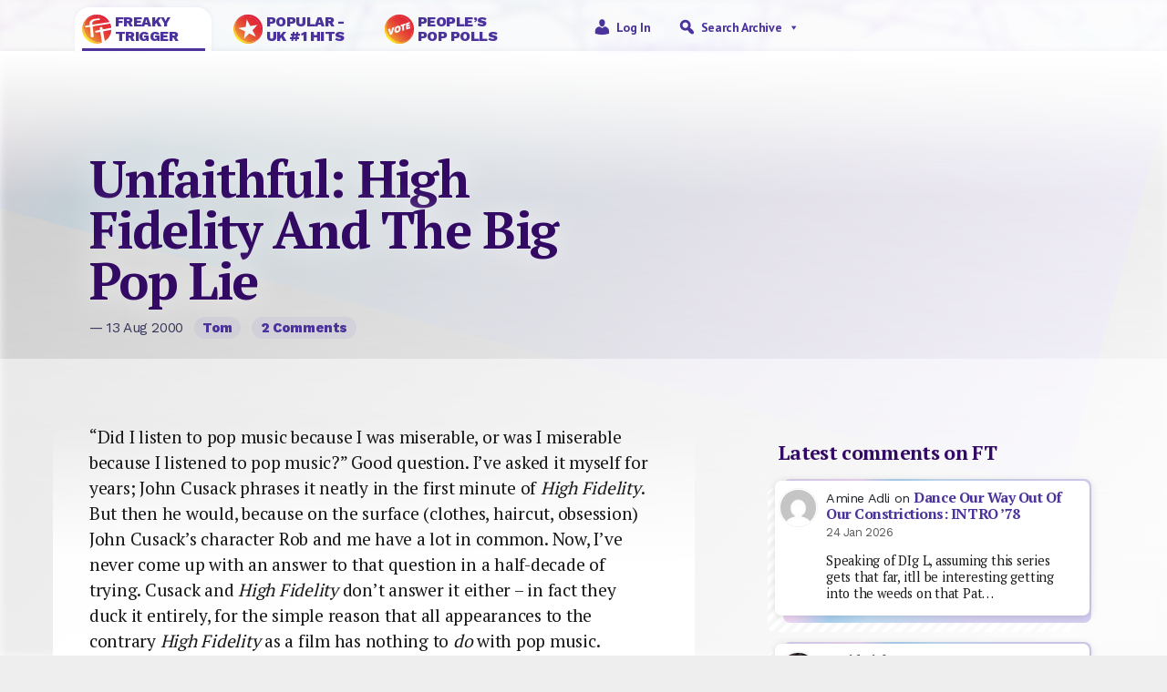

--- FILE ---
content_type: text/html; charset=UTF-8
request_url: https://freakytrigger.co.uk/ft/2000/08/unfaithful-high-fidelity-and-the-big-pop-lie
body_size: 28141
content:


<!DOCTYPE html PUBLIC "-//W3C//DTD XHTML 1.0 Transitional//EN" "http://www.w3.org/TR/xhtml1/DTD/xhtml1-transitional.dtd">
<html xmlns="http://www.w3.org/1999/xhtml">
<head><style>img.lazy{min-height:1px}</style><link href="https://freakytrigger.co.uk/wp-content/plugins/w3-total-cache/pub/js/lazyload.min.js" as="script">
	<meta http-equiv="Content-Type" content="text/html; charset=UTF-8" />
	<meta name="generator" content="WordPress 6.9" />
	<meta name=viewport content="width=device-width, initial-scale=1">
	<link rel="shortcut icon" href="https://freakytrigger.co.uk/wp-content/themes/ft2023/assets/icon-ft.ico" />
	<link rel="alternate" type="application/rss+xml" title="Site Posts" href="https://freakytrigger.co.uk/feed" />
	<link rel="alternate" type="application/rss+xml" title="Site Comments" href="/comments/feed/" />
<link rel="preconnect" href="https://fonts.googleapis.com">
<link rel="preconnect" href="https://fonts.gstatic.com" crossorigin>
<link href="https://fonts.googleapis.com/css2?family=PT+Sans:wght@400;700&family=PT+Serif:wght@400;700&family=Work+Sans:wght@400;800&display=swap" rel="stylesheet">
	<link href="https://cdn.jsdelivr.net/npm/bootstrap@5.2.3/dist/css/bootstrap.min.css" rel="stylesheet" integrity="sha384-rbsA2VBKQhggwzxH7pPCaAqO46MgnOM80zW1RWuH61DGLwZJEdK2Kadq2F9CUG65" crossorigin="anonymous">

<meta property="og:type" content="article"/>
<meta property="og:title" content="Unfaithful: High Fidelity And The Big Pop Lie"/>
<meta property="og:url" content="https://freakytrigger.co.uk/ft/2000/08/unfaithful-high-fidelity-and-the-big-pop-lie/"/>
<meta property="og:description" content="[From August 2000] &#8220;Did I listen to pop music because I was miserable, or was I miserable because I listened to pop music?&#8221; Good question. I&#8217;ve asked it myself for years; John Cusack phrases it neatly in the first minute of High Fidelity. But then he […]"/>
<meta property="og:site_name" content="https://freakytrigger.co.uk"/>
<meta property="og:image" content=""/>
<title>Unfaithful: High Fidelity And The Big Pop Lie &#8211; FreakyTrigger</title>
<meta name='robots' content='max-image-preview:large' />
<link rel='dns-prefetch' href='//www.googletagmanager.com' />
<link rel="alternate" type="application/rss+xml" title="FreakyTrigger &raquo; Unfaithful: High Fidelity And The Big Pop Lie Comments Feed" href="https://freakytrigger.co.uk/ft/2000/08/unfaithful-high-fidelity-and-the-big-pop-lie/feed" />
<link rel="alternate" title="oEmbed (JSON)" type="application/json+oembed" href="https://freakytrigger.co.uk/wp-json/oembed/1.0/embed?url=https%3A%2F%2Ffreakytrigger.co.uk%2Fft%2F2000%2F08%2Funfaithful-high-fidelity-and-the-big-pop-lie" />
<link rel="alternate" title="oEmbed (XML)" type="text/xml+oembed" href="https://freakytrigger.co.uk/wp-json/oembed/1.0/embed?url=https%3A%2F%2Ffreakytrigger.co.uk%2Fft%2F2000%2F08%2Funfaithful-high-fidelity-and-the-big-pop-lie&#038;format=xml" />
<style id='wp-img-auto-sizes-contain-inline-css' type='text/css'>
img:is([sizes=auto i],[sizes^="auto," i]){contain-intrinsic-size:3000px 1500px}
/*# sourceURL=wp-img-auto-sizes-contain-inline-css */
</style>
<link rel='stylesheet' id='style-css' href='https://freakytrigger.co.uk/wp-content/themes/ft2023/style.css?ver=6.9' type='text/css' media='all' />
<style id='wp-emoji-styles-inline-css' type='text/css'>

	img.wp-smiley, img.emoji {
		display: inline !important;
		border: none !important;
		box-shadow: none !important;
		height: 1em !important;
		width: 1em !important;
		margin: 0 0.07em !important;
		vertical-align: -0.1em !important;
		background: none !important;
		padding: 0 !important;
	}
/*# sourceURL=wp-emoji-styles-inline-css */
</style>
<style id='wp-block-library-inline-css' type='text/css'>
:root{--wp-block-synced-color:#7a00df;--wp-block-synced-color--rgb:122,0,223;--wp-bound-block-color:var(--wp-block-synced-color);--wp-editor-canvas-background:#ddd;--wp-admin-theme-color:#007cba;--wp-admin-theme-color--rgb:0,124,186;--wp-admin-theme-color-darker-10:#006ba1;--wp-admin-theme-color-darker-10--rgb:0,107,160.5;--wp-admin-theme-color-darker-20:#005a87;--wp-admin-theme-color-darker-20--rgb:0,90,135;--wp-admin-border-width-focus:2px}@media (min-resolution:192dpi){:root{--wp-admin-border-width-focus:1.5px}}.wp-element-button{cursor:pointer}:root .has-very-light-gray-background-color{background-color:#eee}:root .has-very-dark-gray-background-color{background-color:#313131}:root .has-very-light-gray-color{color:#eee}:root .has-very-dark-gray-color{color:#313131}:root .has-vivid-green-cyan-to-vivid-cyan-blue-gradient-background{background:linear-gradient(135deg,#00d084,#0693e3)}:root .has-purple-crush-gradient-background{background:linear-gradient(135deg,#34e2e4,#4721fb 50%,#ab1dfe)}:root .has-hazy-dawn-gradient-background{background:linear-gradient(135deg,#faaca8,#dad0ec)}:root .has-subdued-olive-gradient-background{background:linear-gradient(135deg,#fafae1,#67a671)}:root .has-atomic-cream-gradient-background{background:linear-gradient(135deg,#fdd79a,#004a59)}:root .has-nightshade-gradient-background{background:linear-gradient(135deg,#330968,#31cdcf)}:root .has-midnight-gradient-background{background:linear-gradient(135deg,#020381,#2874fc)}:root{--wp--preset--font-size--normal:16px;--wp--preset--font-size--huge:42px}.has-regular-font-size{font-size:1em}.has-larger-font-size{font-size:2.625em}.has-normal-font-size{font-size:var(--wp--preset--font-size--normal)}.has-huge-font-size{font-size:var(--wp--preset--font-size--huge)}.has-text-align-center{text-align:center}.has-text-align-left{text-align:left}.has-text-align-right{text-align:right}.has-fit-text{white-space:nowrap!important}#end-resizable-editor-section{display:none}.aligncenter{clear:both}.items-justified-left{justify-content:flex-start}.items-justified-center{justify-content:center}.items-justified-right{justify-content:flex-end}.items-justified-space-between{justify-content:space-between}.screen-reader-text{border:0;clip-path:inset(50%);height:1px;margin:-1px;overflow:hidden;padding:0;position:absolute;width:1px;word-wrap:normal!important}.screen-reader-text:focus{background-color:#ddd;clip-path:none;color:#444;display:block;font-size:1em;height:auto;left:5px;line-height:normal;padding:15px 23px 14px;text-decoration:none;top:5px;width:auto;z-index:100000}html :where(.has-border-color){border-style:solid}html :where([style*=border-top-color]){border-top-style:solid}html :where([style*=border-right-color]){border-right-style:solid}html :where([style*=border-bottom-color]){border-bottom-style:solid}html :where([style*=border-left-color]){border-left-style:solid}html :where([style*=border-width]){border-style:solid}html :where([style*=border-top-width]){border-top-style:solid}html :where([style*=border-right-width]){border-right-style:solid}html :where([style*=border-bottom-width]){border-bottom-style:solid}html :where([style*=border-left-width]){border-left-style:solid}html :where(img[class*=wp-image-]){height:auto;max-width:100%}:where(figure){margin:0 0 1em}html :where(.is-position-sticky){--wp-admin--admin-bar--position-offset:var(--wp-admin--admin-bar--height,0px)}@media screen and (max-width:600px){html :where(.is-position-sticky){--wp-admin--admin-bar--position-offset:0px}}

/*# sourceURL=wp-block-library-inline-css */
</style><style id='wp-block-heading-inline-css' type='text/css'>
h1:where(.wp-block-heading).has-background,h2:where(.wp-block-heading).has-background,h3:where(.wp-block-heading).has-background,h4:where(.wp-block-heading).has-background,h5:where(.wp-block-heading).has-background,h6:where(.wp-block-heading).has-background{padding:1.25em 2.375em}h1.has-text-align-left[style*=writing-mode]:where([style*=vertical-lr]),h1.has-text-align-right[style*=writing-mode]:where([style*=vertical-rl]),h2.has-text-align-left[style*=writing-mode]:where([style*=vertical-lr]),h2.has-text-align-right[style*=writing-mode]:where([style*=vertical-rl]),h3.has-text-align-left[style*=writing-mode]:where([style*=vertical-lr]),h3.has-text-align-right[style*=writing-mode]:where([style*=vertical-rl]),h4.has-text-align-left[style*=writing-mode]:where([style*=vertical-lr]),h4.has-text-align-right[style*=writing-mode]:where([style*=vertical-rl]),h5.has-text-align-left[style*=writing-mode]:where([style*=vertical-lr]),h5.has-text-align-right[style*=writing-mode]:where([style*=vertical-rl]),h6.has-text-align-left[style*=writing-mode]:where([style*=vertical-lr]),h6.has-text-align-right[style*=writing-mode]:where([style*=vertical-rl]){rotate:180deg}
/*# sourceURL=https://freakytrigger.co.uk/wp-includes/blocks/heading/style.min.css */
</style>
<style id='wp-block-latest-comments-inline-css' type='text/css'>
ol.wp-block-latest-comments{box-sizing:border-box;margin-left:0}:where(.wp-block-latest-comments:not([style*=line-height] .wp-block-latest-comments__comment)){line-height:1.1}:where(.wp-block-latest-comments:not([style*=line-height] .wp-block-latest-comments__comment-excerpt p)){line-height:1.8}.has-dates :where(.wp-block-latest-comments:not([style*=line-height])),.has-excerpts :where(.wp-block-latest-comments:not([style*=line-height])){line-height:1.5}.wp-block-latest-comments .wp-block-latest-comments{padding-left:0}.wp-block-latest-comments__comment{list-style:none;margin-bottom:1em}.has-avatars .wp-block-latest-comments__comment{list-style:none;min-height:2.25em}.has-avatars .wp-block-latest-comments__comment .wp-block-latest-comments__comment-excerpt,.has-avatars .wp-block-latest-comments__comment .wp-block-latest-comments__comment-meta{margin-left:3.25em}.wp-block-latest-comments__comment-excerpt p{font-size:.875em;margin:.36em 0 1.4em}.wp-block-latest-comments__comment-date{display:block;font-size:.75em}.wp-block-latest-comments .avatar,.wp-block-latest-comments__comment-avatar{border-radius:1.5em;display:block;float:left;height:2.5em;margin-right:.75em;width:2.5em}.wp-block-latest-comments[class*=-font-size] a,.wp-block-latest-comments[style*=font-size] a{font-size:inherit}
/*# sourceURL=https://freakytrigger.co.uk/wp-includes/blocks/latest-comments/style.min.css */
</style>
<style id='global-styles-inline-css' type='text/css'>
:root{--wp--preset--aspect-ratio--square: 1;--wp--preset--aspect-ratio--4-3: 4/3;--wp--preset--aspect-ratio--3-4: 3/4;--wp--preset--aspect-ratio--3-2: 3/2;--wp--preset--aspect-ratio--2-3: 2/3;--wp--preset--aspect-ratio--16-9: 16/9;--wp--preset--aspect-ratio--9-16: 9/16;--wp--preset--color--black: #000000;--wp--preset--color--cyan-bluish-gray: #abb8c3;--wp--preset--color--white: #ffffff;--wp--preset--color--pale-pink: #f78da7;--wp--preset--color--vivid-red: #cf2e2e;--wp--preset--color--luminous-vivid-orange: #ff6900;--wp--preset--color--luminous-vivid-amber: #fcb900;--wp--preset--color--light-green-cyan: #7bdcb5;--wp--preset--color--vivid-green-cyan: #00d084;--wp--preset--color--pale-cyan-blue: #8ed1fc;--wp--preset--color--vivid-cyan-blue: #0693e3;--wp--preset--color--vivid-purple: #9b51e0;--wp--preset--gradient--vivid-cyan-blue-to-vivid-purple: linear-gradient(135deg,rgb(6,147,227) 0%,rgb(155,81,224) 100%);--wp--preset--gradient--light-green-cyan-to-vivid-green-cyan: linear-gradient(135deg,rgb(122,220,180) 0%,rgb(0,208,130) 100%);--wp--preset--gradient--luminous-vivid-amber-to-luminous-vivid-orange: linear-gradient(135deg,rgb(252,185,0) 0%,rgb(255,105,0) 100%);--wp--preset--gradient--luminous-vivid-orange-to-vivid-red: linear-gradient(135deg,rgb(255,105,0) 0%,rgb(207,46,46) 100%);--wp--preset--gradient--very-light-gray-to-cyan-bluish-gray: linear-gradient(135deg,rgb(238,238,238) 0%,rgb(169,184,195) 100%);--wp--preset--gradient--cool-to-warm-spectrum: linear-gradient(135deg,rgb(74,234,220) 0%,rgb(151,120,209) 20%,rgb(207,42,186) 40%,rgb(238,44,130) 60%,rgb(251,105,98) 80%,rgb(254,248,76) 100%);--wp--preset--gradient--blush-light-purple: linear-gradient(135deg,rgb(255,206,236) 0%,rgb(152,150,240) 100%);--wp--preset--gradient--blush-bordeaux: linear-gradient(135deg,rgb(254,205,165) 0%,rgb(254,45,45) 50%,rgb(107,0,62) 100%);--wp--preset--gradient--luminous-dusk: linear-gradient(135deg,rgb(255,203,112) 0%,rgb(199,81,192) 50%,rgb(65,88,208) 100%);--wp--preset--gradient--pale-ocean: linear-gradient(135deg,rgb(255,245,203) 0%,rgb(182,227,212) 50%,rgb(51,167,181) 100%);--wp--preset--gradient--electric-grass: linear-gradient(135deg,rgb(202,248,128) 0%,rgb(113,206,126) 100%);--wp--preset--gradient--midnight: linear-gradient(135deg,rgb(2,3,129) 0%,rgb(40,116,252) 100%);--wp--preset--font-size--small: 13px;--wp--preset--font-size--medium: 20px;--wp--preset--font-size--large: 36px;--wp--preset--font-size--x-large: 42px;--wp--preset--spacing--20: 0.44rem;--wp--preset--spacing--30: 0.67rem;--wp--preset--spacing--40: 1rem;--wp--preset--spacing--50: 1.5rem;--wp--preset--spacing--60: 2.25rem;--wp--preset--spacing--70: 3.38rem;--wp--preset--spacing--80: 5.06rem;--wp--preset--shadow--natural: 6px 6px 9px rgba(0, 0, 0, 0.2);--wp--preset--shadow--deep: 12px 12px 50px rgba(0, 0, 0, 0.4);--wp--preset--shadow--sharp: 6px 6px 0px rgba(0, 0, 0, 0.2);--wp--preset--shadow--outlined: 6px 6px 0px -3px rgb(255, 255, 255), 6px 6px rgb(0, 0, 0);--wp--preset--shadow--crisp: 6px 6px 0px rgb(0, 0, 0);}:where(.is-layout-flex){gap: 0.5em;}:where(.is-layout-grid){gap: 0.5em;}body .is-layout-flex{display: flex;}.is-layout-flex{flex-wrap: wrap;align-items: center;}.is-layout-flex > :is(*, div){margin: 0;}body .is-layout-grid{display: grid;}.is-layout-grid > :is(*, div){margin: 0;}:where(.wp-block-columns.is-layout-flex){gap: 2em;}:where(.wp-block-columns.is-layout-grid){gap: 2em;}:where(.wp-block-post-template.is-layout-flex){gap: 1.25em;}:where(.wp-block-post-template.is-layout-grid){gap: 1.25em;}.has-black-color{color: var(--wp--preset--color--black) !important;}.has-cyan-bluish-gray-color{color: var(--wp--preset--color--cyan-bluish-gray) !important;}.has-white-color{color: var(--wp--preset--color--white) !important;}.has-pale-pink-color{color: var(--wp--preset--color--pale-pink) !important;}.has-vivid-red-color{color: var(--wp--preset--color--vivid-red) !important;}.has-luminous-vivid-orange-color{color: var(--wp--preset--color--luminous-vivid-orange) !important;}.has-luminous-vivid-amber-color{color: var(--wp--preset--color--luminous-vivid-amber) !important;}.has-light-green-cyan-color{color: var(--wp--preset--color--light-green-cyan) !important;}.has-vivid-green-cyan-color{color: var(--wp--preset--color--vivid-green-cyan) !important;}.has-pale-cyan-blue-color{color: var(--wp--preset--color--pale-cyan-blue) !important;}.has-vivid-cyan-blue-color{color: var(--wp--preset--color--vivid-cyan-blue) !important;}.has-vivid-purple-color{color: var(--wp--preset--color--vivid-purple) !important;}.has-black-background-color{background-color: var(--wp--preset--color--black) !important;}.has-cyan-bluish-gray-background-color{background-color: var(--wp--preset--color--cyan-bluish-gray) !important;}.has-white-background-color{background-color: var(--wp--preset--color--white) !important;}.has-pale-pink-background-color{background-color: var(--wp--preset--color--pale-pink) !important;}.has-vivid-red-background-color{background-color: var(--wp--preset--color--vivid-red) !important;}.has-luminous-vivid-orange-background-color{background-color: var(--wp--preset--color--luminous-vivid-orange) !important;}.has-luminous-vivid-amber-background-color{background-color: var(--wp--preset--color--luminous-vivid-amber) !important;}.has-light-green-cyan-background-color{background-color: var(--wp--preset--color--light-green-cyan) !important;}.has-vivid-green-cyan-background-color{background-color: var(--wp--preset--color--vivid-green-cyan) !important;}.has-pale-cyan-blue-background-color{background-color: var(--wp--preset--color--pale-cyan-blue) !important;}.has-vivid-cyan-blue-background-color{background-color: var(--wp--preset--color--vivid-cyan-blue) !important;}.has-vivid-purple-background-color{background-color: var(--wp--preset--color--vivid-purple) !important;}.has-black-border-color{border-color: var(--wp--preset--color--black) !important;}.has-cyan-bluish-gray-border-color{border-color: var(--wp--preset--color--cyan-bluish-gray) !important;}.has-white-border-color{border-color: var(--wp--preset--color--white) !important;}.has-pale-pink-border-color{border-color: var(--wp--preset--color--pale-pink) !important;}.has-vivid-red-border-color{border-color: var(--wp--preset--color--vivid-red) !important;}.has-luminous-vivid-orange-border-color{border-color: var(--wp--preset--color--luminous-vivid-orange) !important;}.has-luminous-vivid-amber-border-color{border-color: var(--wp--preset--color--luminous-vivid-amber) !important;}.has-light-green-cyan-border-color{border-color: var(--wp--preset--color--light-green-cyan) !important;}.has-vivid-green-cyan-border-color{border-color: var(--wp--preset--color--vivid-green-cyan) !important;}.has-pale-cyan-blue-border-color{border-color: var(--wp--preset--color--pale-cyan-blue) !important;}.has-vivid-cyan-blue-border-color{border-color: var(--wp--preset--color--vivid-cyan-blue) !important;}.has-vivid-purple-border-color{border-color: var(--wp--preset--color--vivid-purple) !important;}.has-vivid-cyan-blue-to-vivid-purple-gradient-background{background: var(--wp--preset--gradient--vivid-cyan-blue-to-vivid-purple) !important;}.has-light-green-cyan-to-vivid-green-cyan-gradient-background{background: var(--wp--preset--gradient--light-green-cyan-to-vivid-green-cyan) !important;}.has-luminous-vivid-amber-to-luminous-vivid-orange-gradient-background{background: var(--wp--preset--gradient--luminous-vivid-amber-to-luminous-vivid-orange) !important;}.has-luminous-vivid-orange-to-vivid-red-gradient-background{background: var(--wp--preset--gradient--luminous-vivid-orange-to-vivid-red) !important;}.has-very-light-gray-to-cyan-bluish-gray-gradient-background{background: var(--wp--preset--gradient--very-light-gray-to-cyan-bluish-gray) !important;}.has-cool-to-warm-spectrum-gradient-background{background: var(--wp--preset--gradient--cool-to-warm-spectrum) !important;}.has-blush-light-purple-gradient-background{background: var(--wp--preset--gradient--blush-light-purple) !important;}.has-blush-bordeaux-gradient-background{background: var(--wp--preset--gradient--blush-bordeaux) !important;}.has-luminous-dusk-gradient-background{background: var(--wp--preset--gradient--luminous-dusk) !important;}.has-pale-ocean-gradient-background{background: var(--wp--preset--gradient--pale-ocean) !important;}.has-electric-grass-gradient-background{background: var(--wp--preset--gradient--electric-grass) !important;}.has-midnight-gradient-background{background: var(--wp--preset--gradient--midnight) !important;}.has-small-font-size{font-size: var(--wp--preset--font-size--small) !important;}.has-medium-font-size{font-size: var(--wp--preset--font-size--medium) !important;}.has-large-font-size{font-size: var(--wp--preset--font-size--large) !important;}.has-x-large-font-size{font-size: var(--wp--preset--font-size--x-large) !important;}
/*# sourceURL=global-styles-inline-css */
</style>

<style id='classic-theme-styles-inline-css' type='text/css'>
/*! This file is auto-generated */
.wp-block-button__link{color:#fff;background-color:#32373c;border-radius:9999px;box-shadow:none;text-decoration:none;padding:calc(.667em + 2px) calc(1.333em + 2px);font-size:1.125em}.wp-block-file__button{background:#32373c;color:#fff;text-decoration:none}
/*# sourceURL=/wp-includes/css/classic-themes.min.css */
</style>
<link rel='stylesheet' id='wp-polls-css' href='https://freakytrigger.co.uk/wp-content/plugins/wp-polls/polls-css.css?ver=2.77.3' type='text/css' media='all' />
<style id='wp-polls-inline-css' type='text/css'>
.wp-polls .pollbar {
	margin: 1px;
	font-size: 6px;
	line-height: 8px;
	height: 8px;
	background-image: url('https://freakytrigger.co.uk/wp-content/plugins/wp-polls/images/default/pollbg.gif');
	border: 1px solid #333366;
}

/*# sourceURL=wp-polls-inline-css */
</style>
<link rel='stylesheet' id='megamenu-css' href='https://freakytrigger.co.uk/wp-content/uploads/maxmegamenu/style.css?ver=3290f4' type='text/css' media='all' />
<link rel='stylesheet' id='dashicons-css' href='https://freakytrigger.co.uk/wp-includes/css/dashicons.min.css?ver=6.9' type='text/css' media='all' />
<link rel='stylesheet' id='wpdiscuz-frontend-css-css' href='https://freakytrigger.co.uk/wp-content/plugins/wpdiscuz/themes/default/style.css?ver=7.6.45' type='text/css' media='all' />
<style id='wpdiscuz-frontend-css-inline-css' type='text/css'>
 #wpdcom .wpd-blog-administrator .wpd-comment-label{color:#ffffff;background-color:#00B38F;border:none}#wpdcom .wpd-blog-administrator .wpd-comment-author, #wpdcom .wpd-blog-administrator .wpd-comment-author a{color:#00B38F}#wpdcom.wpd-layout-1 .wpd-comment .wpd-blog-administrator .wpd-avatar img{border-color:#00B38F}#wpdcom.wpd-layout-2 .wpd-comment.wpd-reply .wpd-comment-wrap.wpd-blog-administrator{border-left:3px solid #00B38F}#wpdcom.wpd-layout-2 .wpd-comment .wpd-blog-administrator .wpd-avatar img{border-bottom-color:#00B38F}#wpdcom.wpd-layout-3 .wpd-blog-administrator .wpd-comment-subheader{border-top:1px dashed #00B38F}#wpdcom.wpd-layout-3 .wpd-reply .wpd-blog-administrator .wpd-comment-right{border-left:1px solid #00B38F}#wpdcom .wpd-blog-author .wpd-comment-label{color:#ffffff;background-color:#00B38F;border:none}#wpdcom .wpd-blog-author .wpd-comment-author, #wpdcom .wpd-blog-author .wpd-comment-author a{color:#00B38F}#wpdcom.wpd-layout-1 .wpd-comment .wpd-blog-author .wpd-avatar img{border-color:#00B38F}#wpdcom.wpd-layout-2 .wpd-comment .wpd-blog-author .wpd-avatar img{border-bottom-color:#00B38F}#wpdcom.wpd-layout-3 .wpd-blog-author .wpd-comment-subheader{border-top:1px dashed #00B38F}#wpdcom.wpd-layout-3 .wpd-reply .wpd-blog-author .wpd-comment-right{border-left:1px solid #00B38F}#wpdcom .wpd-blog-contributor .wpd-comment-label{color:#ffffff;background-color:#00B38F;border:none}#wpdcom .wpd-blog-contributor .wpd-comment-author, #wpdcom .wpd-blog-contributor .wpd-comment-author a{color:#00B38F}#wpdcom.wpd-layout-1 .wpd-comment .wpd-blog-contributor .wpd-avatar img{border-color:#00B38F}#wpdcom.wpd-layout-2 .wpd-comment .wpd-blog-contributor .wpd-avatar img{border-bottom-color:#00B38F}#wpdcom.wpd-layout-3 .wpd-blog-contributor .wpd-comment-subheader{border-top:1px dashed #00B38F}#wpdcom.wpd-layout-3 .wpd-reply .wpd-blog-contributor .wpd-comment-right{border-left:1px solid #00B38F}#wpdcom .wpd-blog-editor .wpd-comment-label{color:#ffffff;background-color:#00B38F;border:none}#wpdcom .wpd-blog-editor .wpd-comment-author, #wpdcom .wpd-blog-editor .wpd-comment-author a{color:#00B38F}#wpdcom.wpd-layout-1 .wpd-comment .wpd-blog-editor .wpd-avatar img{border-color:#00B38F}#wpdcom.wpd-layout-2 .wpd-comment.wpd-reply .wpd-comment-wrap.wpd-blog-editor{border-left:3px solid #00B38F}#wpdcom.wpd-layout-2 .wpd-comment .wpd-blog-editor .wpd-avatar img{border-bottom-color:#00B38F}#wpdcom.wpd-layout-3 .wpd-blog-editor .wpd-comment-subheader{border-top:1px dashed #00B38F}#wpdcom.wpd-layout-3 .wpd-reply .wpd-blog-editor .wpd-comment-right{border-left:1px solid #00B38F}#wpdcom .wpd-blog-premium_subscriber .wpd-comment-label{color:#ffffff;background-color:#00B38F;border:none}#wpdcom .wpd-blog-premium_subscriber .wpd-comment-author, #wpdcom .wpd-blog-premium_subscriber .wpd-comment-author a{color:#00B38F}#wpdcom.wpd-layout-1 .wpd-comment .wpd-blog-premium_subscriber .wpd-avatar img{border-color:#00B38F}#wpdcom.wpd-layout-2 .wpd-comment .wpd-blog-premium_subscriber .wpd-avatar img{border-bottom-color:#00B38F}#wpdcom.wpd-layout-3 .wpd-blog-premium_subscriber .wpd-comment-subheader{border-top:1px dashed #00B38F}#wpdcom.wpd-layout-3 .wpd-reply .wpd-blog-premium_subscriber .wpd-comment-right{border-left:1px solid #00B38F}#wpdcom .wpd-blog-site-designer .wpd-comment-label{color:#ffffff;background-color:#00B38F;border:none}#wpdcom .wpd-blog-site-designer .wpd-comment-author, #wpdcom .wpd-blog-site-designer .wpd-comment-author a{color:#00B38F}#wpdcom.wpd-layout-1 .wpd-comment .wpd-blog-site-designer .wpd-avatar img{border-color:#00B38F}#wpdcom.wpd-layout-2 .wpd-comment .wpd-blog-site-designer .wpd-avatar img{border-bottom-color:#00B38F}#wpdcom.wpd-layout-3 .wpd-blog-site-designer .wpd-comment-subheader{border-top:1px dashed #00B38F}#wpdcom.wpd-layout-3 .wpd-reply .wpd-blog-site-designer .wpd-comment-right{border-left:1px solid #00B38F}#wpdcom .wpd-blog-subscriber .wpd-comment-label{color:#ffffff;background-color:#00B38F;border:none}#wpdcom .wpd-blog-subscriber .wpd-comment-author, #wpdcom .wpd-blog-subscriber .wpd-comment-author a{color:#00B38F}#wpdcom.wpd-layout-2 .wpd-comment .wpd-blog-subscriber .wpd-avatar img{border-bottom-color:#00B38F}#wpdcom.wpd-layout-3 .wpd-blog-subscriber .wpd-comment-subheader{border-top:1px dashed #00B38F}#wpdcom .wpd-blog-post_author .wpd-comment-label{color:#ffffff;background-color:#00B38F;border:none}#wpdcom .wpd-blog-post_author .wpd-comment-author, #wpdcom .wpd-blog-post_author .wpd-comment-author a{color:#00B38F}#wpdcom .wpd-blog-post_author .wpd-avatar img{border-color:#00B38F}#wpdcom.wpd-layout-1 .wpd-comment .wpd-blog-post_author .wpd-avatar img{border-color:#00B38F}#wpdcom.wpd-layout-2 .wpd-comment.wpd-reply .wpd-comment-wrap.wpd-blog-post_author{border-left:3px solid #00B38F}#wpdcom.wpd-layout-2 .wpd-comment .wpd-blog-post_author .wpd-avatar img{border-bottom-color:#00B38F}#wpdcom.wpd-layout-3 .wpd-blog-post_author .wpd-comment-subheader{border-top:1px dashed #00B38F}#wpdcom.wpd-layout-3 .wpd-reply .wpd-blog-post_author .wpd-comment-right{border-left:1px solid #00B38F}#wpdcom .wpd-blog-guest .wpd-comment-label{color:#ffffff;background-color:#00B38F;border:none}#wpdcom .wpd-blog-guest .wpd-comment-author, #wpdcom .wpd-blog-guest .wpd-comment-author a{color:#00B38F}#wpdcom.wpd-layout-3 .wpd-blog-guest .wpd-comment-subheader{border-top:1px dashed #00B38F}#comments, #respond, .comments-area, #wpdcom{}#wpdcom .ql-editor > *{color:#777777}#wpdcom .ql-editor::before{}#wpdcom .ql-toolbar{border:1px solid #DDDDDD;border-top:none}#wpdcom .ql-container{border:1px solid #DDDDDD;border-bottom:none}#wpdcom .wpd-form-row .wpdiscuz-item input[type="text"], #wpdcom .wpd-form-row .wpdiscuz-item input[type="email"], #wpdcom .wpd-form-row .wpdiscuz-item input[type="url"], #wpdcom .wpd-form-row .wpdiscuz-item input[type="color"], #wpdcom .wpd-form-row .wpdiscuz-item input[type="date"], #wpdcom .wpd-form-row .wpdiscuz-item input[type="datetime"], #wpdcom .wpd-form-row .wpdiscuz-item input[type="datetime-local"], #wpdcom .wpd-form-row .wpdiscuz-item input[type="month"], #wpdcom .wpd-form-row .wpdiscuz-item input[type="number"], #wpdcom .wpd-form-row .wpdiscuz-item input[type="time"], #wpdcom textarea, #wpdcom select{border:1px solid #DDDDDD;color:#777777}#wpdcom .wpd-form-row .wpdiscuz-item textarea{border:1px solid #DDDDDD}#wpdcom input::placeholder, #wpdcom textarea::placeholder, #wpdcom input::-moz-placeholder, #wpdcom textarea::-webkit-input-placeholder{}#wpdcom .wpd-comment-text{color:#777777}#wpdcom .wpd-thread-head .wpd-thread-info{border-bottom:2px solid #00B38F}#wpdcom .wpd-thread-head .wpd-thread-info.wpd-reviews-tab svg{fill:#00B38F}#wpdcom .wpd-thread-head .wpdiscuz-user-settings{border-bottom:2px solid #00B38F}#wpdcom .wpd-thread-head .wpdiscuz-user-settings:hover{color:#00B38F}#wpdcom .wpd-comment .wpd-follow-link:hover{color:#00B38F}#wpdcom .wpd-comment-status .wpd-sticky{color:#00B38F}#wpdcom .wpd-thread-filter .wpdf-active{color:#00B38F;border-bottom-color:#00B38F}#wpdcom .wpd-comment-info-bar{border:1px dashed #33c3a6;background:#e6f8f4}#wpdcom .wpd-comment-info-bar .wpd-current-view i{color:#00B38F}#wpdcom .wpd-filter-view-all:hover{background:#00B38F}#wpdcom .wpdiscuz-item .wpdiscuz-rating > label{color:#DDDDDD}#wpdcom .wpdiscuz-item .wpdiscuz-rating:not(:checked) > label:hover, .wpdiscuz-rating:not(:checked) > label:hover ~ label{}#wpdcom .wpdiscuz-item .wpdiscuz-rating > input ~ label:hover, #wpdcom .wpdiscuz-item .wpdiscuz-rating > input:not(:checked) ~ label:hover ~ label, #wpdcom .wpdiscuz-item .wpdiscuz-rating > input:not(:checked) ~ label:hover ~ label{color:#FFED85}#wpdcom .wpdiscuz-item .wpdiscuz-rating > input:checked ~ label:hover, #wpdcom .wpdiscuz-item .wpdiscuz-rating > input:checked ~ label:hover, #wpdcom .wpdiscuz-item .wpdiscuz-rating > label:hover ~ input:checked ~ label, #wpdcom .wpdiscuz-item .wpdiscuz-rating > input:checked + label:hover ~ label, #wpdcom .wpdiscuz-item .wpdiscuz-rating > input:checked ~ label:hover ~ label, .wpd-custom-field .wcf-active-star, #wpdcom .wpdiscuz-item .wpdiscuz-rating > input:checked ~ label{color:#FFD700}#wpd-post-rating .wpd-rating-wrap .wpd-rating-stars svg .wpd-star{fill:#DDDDDD}#wpd-post-rating .wpd-rating-wrap .wpd-rating-stars svg .wpd-active{fill:#FFD700}#wpd-post-rating .wpd-rating-wrap .wpd-rate-starts svg .wpd-star{fill:#DDDDDD}#wpd-post-rating .wpd-rating-wrap .wpd-rate-starts:hover svg .wpd-star{fill:#FFED85}#wpd-post-rating.wpd-not-rated .wpd-rating-wrap .wpd-rate-starts svg:hover ~ svg .wpd-star{fill:#DDDDDD}.wpdiscuz-post-rating-wrap .wpd-rating .wpd-rating-wrap .wpd-rating-stars svg .wpd-star{fill:#DDDDDD}.wpdiscuz-post-rating-wrap .wpd-rating .wpd-rating-wrap .wpd-rating-stars svg .wpd-active{fill:#FFD700}#wpdcom .wpd-comment .wpd-follow-active{color:#ff7a00}#wpdcom .page-numbers{color:#555;border:#555 1px solid}#wpdcom span.current{background:#555}#wpdcom.wpd-layout-1 .wpd-new-loaded-comment > .wpd-comment-wrap > .wpd-comment-right{background:#FFFAD6}#wpdcom.wpd-layout-2 .wpd-new-loaded-comment.wpd-comment > .wpd-comment-wrap > .wpd-comment-right{background:#FFFAD6}#wpdcom.wpd-layout-2 .wpd-new-loaded-comment.wpd-comment.wpd-reply > .wpd-comment-wrap > .wpd-comment-right{background:transparent}#wpdcom.wpd-layout-2 .wpd-new-loaded-comment.wpd-comment.wpd-reply > .wpd-comment-wrap{background:#FFFAD6}#wpdcom.wpd-layout-3 .wpd-new-loaded-comment.wpd-comment > .wpd-comment-wrap > .wpd-comment-right{background:#FFFAD6}#wpdcom .wpd-follow:hover i, #wpdcom .wpd-unfollow:hover i, #wpdcom .wpd-comment .wpd-follow-active:hover i{color:#00B38F}#wpdcom .wpdiscuz-readmore{cursor:pointer;color:#00B38F}.wpd-custom-field .wcf-pasiv-star, #wpcomm .wpdiscuz-item .wpdiscuz-rating > label{color:#DDDDDD}.wpd-wrapper .wpd-list-item.wpd-active{border-top:3px solid #00B38F}#wpdcom.wpd-layout-2 .wpd-comment.wpd-reply.wpd-unapproved-comment .wpd-comment-wrap{border-left:3px solid #FFFAD6}#wpdcom.wpd-layout-3 .wpd-comment.wpd-reply.wpd-unapproved-comment .wpd-comment-right{border-left:1px solid #FFFAD6}#wpdcom .wpd-prim-button{background-color:#07B290;color:#FFFFFF}#wpdcom .wpd_label__check i.wpdicon-on{color:#07B290;border:1px solid #83d9c8}#wpd-bubble-wrapper #wpd-bubble-all-comments-count{color:#1DB99A}#wpd-bubble-wrapper > div{background-color:#1DB99A}#wpd-bubble-wrapper > #wpd-bubble #wpd-bubble-add-message{background-color:#1DB99A}#wpd-bubble-wrapper > #wpd-bubble #wpd-bubble-add-message::before{border-left-color:#1DB99A;border-right-color:#1DB99A}#wpd-bubble-wrapper.wpd-right-corner > #wpd-bubble #wpd-bubble-add-message::before{border-left-color:#1DB99A;border-right-color:#1DB99A}.wpd-inline-icon-wrapper path.wpd-inline-icon-first{fill:#1DB99A}.wpd-inline-icon-count{background-color:#1DB99A}.wpd-inline-icon-count::before{border-right-color:#1DB99A}.wpd-inline-form-wrapper::before{border-bottom-color:#1DB99A}.wpd-inline-form-question{background-color:#1DB99A}.wpd-inline-form{background-color:#1DB99A}.wpd-last-inline-comments-wrapper{border-color:#1DB99A}.wpd-last-inline-comments-wrapper::before{border-bottom-color:#1DB99A}.wpd-last-inline-comments-wrapper .wpd-view-all-inline-comments{background:#1DB99A}.wpd-last-inline-comments-wrapper .wpd-view-all-inline-comments:hover,.wpd-last-inline-comments-wrapper .wpd-view-all-inline-comments:active,.wpd-last-inline-comments-wrapper .wpd-view-all-inline-comments:focus{background-color:#1DB99A}#wpdcom .ql-snow .ql-tooltip[data-mode="link"]::before{content:"Enter link:"}#wpdcom .ql-snow .ql-tooltip.ql-editing a.ql-action::after{content:"Save"}.comments-area{width:auto}
/*# sourceURL=wpdiscuz-frontend-css-inline-css */
</style>
<link rel='stylesheet' id='wpdiscuz-fa-css' href='https://freakytrigger.co.uk/wp-content/plugins/wpdiscuz/assets/third-party/font-awesome-5.13.0/css/fa.min.css?ver=7.6.45' type='text/css' media='all' />
<link rel='stylesheet' id='quill-css-css' href='https://freakytrigger.co.uk/wp-content/plugins/wpdiscuz/assets/third-party/quill/quill.snow.css?ver=1.3.6' type='text/css' media='all' />
<link rel='stylesheet' id='wmu-colorbox-css-css' href='https://freakytrigger.co.uk/wp-content/plugins/wpdiscuz/assets/third-party/colorbox/colorbox.css?ver=6.9' type='text/css' media='all' />
<link rel='stylesheet' id='wpdiscuz-mu-css-css' href='https://freakytrigger.co.uk/wp-content/plugins/wpdiscuz/assets/css/wpdiscuz-mu-frontend.css?ver=6.9' type='text/css' media='all' />
<link rel='stylesheet' id='wpdiscuz-user-content-css-css' href='https://freakytrigger.co.uk/wp-content/plugins/wpdiscuz/assets/css/wpdiscuz-user-content.css?ver=7.6.45' type='text/css' media='all' />
<script type="text/javascript" src="https://freakytrigger.co.uk/wp-includes/js/jquery/jquery.min.js?ver=3.7.1" id="jquery-core-js"></script>
<script type="text/javascript" src="https://freakytrigger.co.uk/wp-includes/js/jquery/jquery-migrate.min.js?ver=3.4.1" id="jquery-migrate-js"></script>

<!-- Google tag (gtag.js) snippet added by Site Kit -->
<!-- Google Analytics snippet added by Site Kit -->
<script type="text/javascript" src="https://www.googletagmanager.com/gtag/js?id=GT-579RWMB" id="google_gtagjs-js" async></script>
<script type="text/javascript" id="google_gtagjs-js-after">
/* <![CDATA[ */
window.dataLayer = window.dataLayer || [];function gtag(){dataLayer.push(arguments);}
gtag("set","linker",{"domains":["freakytrigger.co.uk"]});
gtag("js", new Date());
gtag("set", "developer_id.dZTNiMT", true);
gtag("config", "GT-579RWMB");
//# sourceURL=google_gtagjs-js-after
/* ]]> */
</script>
<link rel="https://api.w.org/" href="https://freakytrigger.co.uk/wp-json/" /><link rel="alternate" title="JSON" type="application/json" href="https://freakytrigger.co.uk/wp-json/wp/v2/posts/11470" /><link rel="EditURI" type="application/rsd+xml" title="RSD" href="https://freakytrigger.co.uk/xmlrpc.php?rsd" />
<meta name="generator" content="WordPress 6.9" />
<link rel="canonical" href="https://freakytrigger.co.uk/ft/2000/08/unfaithful-high-fidelity-and-the-big-pop-lie" />
<link rel='shortlink' href='https://freakytrigger.co.uk/?p=11470' />
<meta name="generator" content="Site Kit by Google 1.170.0" /><style type="text/css">/** Mega Menu CSS: fs **/</style>

</head>
<body>
	<!-- Responsive navbar-->
	<nav class="navbar navbar-expand-lg">

		<div class="container w-100 d-flex align-items-end">
			<div class="d-flex align-items-start w-100">
				<a class="navbar-brand d-flex align-items-center active" href="https://freakytrigger.co.uk">
					<div class="mr-1">
						<img class="lazy" src="data:image/svg+xml,%3Csvg%20xmlns='http://www.w3.org/2000/svg'%20viewBox='0%200%201%201'%3E%3C/svg%3E" data-src="https://freakytrigger.co.uk/wp-content/themes/ft2023/images/icon-ft.svg" alt="" height="32">
					</div>  
					<div class="px-1">Freaky<br>Trigger</div>
				</a>
				<a class="navbar-brand d-flex align-items-center" href="https://popular-number1s.com">
					<div class="mr-1">
						<img class="lazy" src="data:image/svg+xml,%3Csvg%20xmlns='http://www.w3.org/2000/svg'%20viewBox='0%200%201%201'%3E%3C/svg%3E" data-src="https://freakytrigger.co.uk/wp-content/themes/ft2023/images/icon-ft-popular.svg" alt="" height="32">
					</div>  
					<div class="px-1">Popular -<br> UK #1 Hits
					</div>
				</a>
				<a class="navbar-brand d-flex align-items-center" href="https://peoples-pop.com">
					<div class="mr-1">
						<img class="lazy" src="data:image/svg+xml,%3Csvg%20xmlns='http://www.w3.org/2000/svg'%20viewBox='0%200%201%201'%3E%3C/svg%3E" data-src="https://freakytrigger.co.uk/wp-content/themes/ft2023/images/icon-ft-ppp.svg" alt="" height="32">
					</div>  
					<div class="px-1">People&rsquo;s<br>Pop Polls</div>
				</a>
			</div>  
		<div class="w-100">
			<div id="mega-menu-wrap-max_mega_menu_1" class="mega-menu-wrap"><div class="mega-menu-toggle"><div class="mega-toggle-blocks-left"></div><div class="mega-toggle-blocks-center"></div><div class="mega-toggle-blocks-right"><div class='mega-toggle-block mega-menu-toggle-animated-block mega-toggle-block-0' id='mega-toggle-block-0'><button aria-label="Toggle Menu" class="mega-toggle-animated mega-toggle-animated-slider" type="button" aria-expanded="false">
                  <span class="mega-toggle-animated-box">
                    <span class="mega-toggle-animated-inner"></span>
                  </span>
                </button></div></div></div><ul id="mega-menu-max_mega_menu_1" class="mega-menu max-mega-menu mega-menu-horizontal mega-no-js" data-event="click" data-effect="slide" data-effect-speed="200" data-effect-mobile="slide" data-effect-speed-mobile="400" data-mobile-force-width="body" data-second-click="go" data-document-click="collapse" data-vertical-behaviour="standard" data-breakpoint="768" data-unbind="true" data-mobile-state="collapse_all" data-mobile-direction="vertical" data-hover-intent-timeout="300" data-hover-intent-interval="100"><li class="mega-menu-item mega-menu-item-type-custom mega-menu-item-object-custom mega-align-bottom-left mega-menu-flyout mega-has-icon mega-icon-left mega-menu-item-33231" id="mega-menu-item-33231"><a class="dashicons-admin-users mega-menu-link" href="/wp-login.php" tabindex="0">Log in</a></li><li class="mega-menu-item mega-menu-item-type-custom mega-menu-item-object-custom mega-menu-item-has-children mega-menu-megamenu mega-menu-grid mega-align-bottom-left mega-menu-grid mega-has-icon mega-icon-left mega-disable-link mega-menu-item-33232" id="mega-menu-item-33232"><a class="dashicons-search mega-menu-link" tabindex="0" aria-expanded="false" role="button">Search Archive<span class="mega-indicator" aria-hidden="true"></span></a>
<ul class="mega-sub-menu" role='presentation'>
<li class="mega-menu-row" id="mega-menu-33232-0">
	<ul class="mega-sub-menu" style='--columns:12' role='presentation'>
<li class="mega-menu-column mega-menu-columns-5-of-12" style="--columns:12; --span:5" id="mega-menu-33232-0-0">
		<ul class="mega-sub-menu">
<li class="mega-menu-item mega-menu-item-type-widget widget_custom_html mega-menu-item-custom_html-8" id="mega-menu-item-custom_html-8"><div class="textwidget custom-html-widget"><div><select name="archive-menu" onChange="document.location.href=this.options[this.selectedIndex].value;"><option value="#">Yearly archives</option>	<option value='https://freakytrigger.co.uk/2026'> 2026 &nbsp;(3 posts)</option>
	<option value='https://freakytrigger.co.uk/2025'> 2025 &nbsp;(15 posts)</option>
	<option value='https://freakytrigger.co.uk/2024'> 2024 &nbsp;(72 posts)</option>
	<option value='https://freakytrigger.co.uk/2023'> 2023 &nbsp;(39 posts)</option>
	<option value='https://freakytrigger.co.uk/2022'> 2022 &nbsp;(12 posts)</option>
	<option value='https://freakytrigger.co.uk/2021'> 2021 &nbsp;(9 posts)</option>
	<option value='https://freakytrigger.co.uk/2020'> 2020 &nbsp;(65 posts)</option>
	<option value='https://freakytrigger.co.uk/2019'> 2019 &nbsp;(56 posts)</option>
	<option value='https://freakytrigger.co.uk/2018'> 2018 &nbsp;(57 posts)</option>
	<option value='https://freakytrigger.co.uk/2017'> 2017 &nbsp;(72 posts)</option>
	<option value='https://freakytrigger.co.uk/2016'> 2016 &nbsp;(27 posts)</option>
	<option value='https://freakytrigger.co.uk/2015'> 2015 &nbsp;(48 posts)</option>
	<option value='https://freakytrigger.co.uk/2014'> 2014 &nbsp;(96 posts)</option>
	<option value='https://freakytrigger.co.uk/2013'> 2013 &nbsp;(88 posts)</option>
	<option value='https://freakytrigger.co.uk/2012'> 2012 &nbsp;(84 posts)</option>
	<option value='https://freakytrigger.co.uk/2011'> 2011 &nbsp;(134 posts)</option>
	<option value='https://freakytrigger.co.uk/2010'> 2010 &nbsp;(309 posts)</option>
	<option value='https://freakytrigger.co.uk/2009'> 2009 &nbsp;(471 posts)</option>
	<option value='https://freakytrigger.co.uk/2008'> 2008 &nbsp;(426 posts)</option>
	<option value='https://freakytrigger.co.uk/2007'> 2007 &nbsp;(568 posts)</option>
	<option value='https://freakytrigger.co.uk/2006'> 2006 &nbsp;(808 posts)</option>
	<option value='https://freakytrigger.co.uk/2005'> 2005 &nbsp;(1673 posts)</option>
	<option value='https://freakytrigger.co.uk/2004'> 2004 &nbsp;(2731 posts)</option>
	<option value='https://freakytrigger.co.uk/2003'> 2003 &nbsp;(1139 posts)</option>
	<option value='https://freakytrigger.co.uk/2002'> 2002 &nbsp;(960 posts)</option>
	<option value='https://freakytrigger.co.uk/2001'> 2001 &nbsp;(778 posts)</option>
	<option value='https://freakytrigger.co.uk/2000'> 2000 &nbsp;(1371 posts)</option>
	<option value='https://freakytrigger.co.uk/1999'> 1999 &nbsp;(181 posts)</option>
	<option value='https://freakytrigger.co.uk/1981'> 1981 &nbsp;(1 posts)</option>
</select></div></div></li>		</ul>
</li><li class="mega-menu-column mega-menu-columns-7-of-12" style="--columns:12; --span:7" id="mega-menu-33232-0-1">
		<ul class="mega-sub-menu">
<li class="mega-menu-item mega-menu-item-type-widget widget_custom_html mega-menu-item-custom_html-9" id="mega-menu-item-custom_html-9"><div class="textwidget custom-html-widget"><form role="search" method="get" id="searchform" class="searchform" action="/">
<div>
<label class="screen-reader-text" for="s">Search for:</label>
<input type="search" value="" name="s" id="s" autosave="FT searches">
<input type="submit" id="searchsubmit" value="Search" results="8">
</div>
</form></div></li>		</ul>
</li>	</ul>
</li><li class="mega-menu-row" id="mega-menu-33232-1">
	<ul class="mega-sub-menu" style='--columns:12' role='presentation'>
<li class="mega-menu-column mega-menu-columns-6-of-12" style="--columns:12; --span:6" id="mega-menu-33232-1-0">
		<ul class="mega-sub-menu">
<li class="mega-menu-item mega-menu-item-type-widget widget_custom_html mega-menu-item-custom_html-10" id="mega-menu-item-custom_html-10"><h4 class="mega-block-title">Pages</h4><div class="textwidget custom-html-widget"><ul>
<li class="page_item page-item-13928"><a href="/about">About FT</a></li>
<li class="page_item page-item-12148"><a href="/archives">Previously on FT</a></li>
<li><a href="/nylpm/">New York, London, Paris, Munich</a></li>
<li class="page_item page-item-14136"><a href="/tom-ewing">Tom Ewing</a></li>
<li class="page_item page-item-5710"><a href="/index-by-author">All our authors</a></li>
<li class="page_item page-item-5713"><a href="/hate-index">I Hate Music</a></li>
<li class="page_item page-item-25799"><a href="/poll-archive">Poll Archive</a></li>
<li class="page_item page-item-28237"><a href="/freaky-triggers-top-100-songs-of-all-time">FT Top 100 Songs</a></li>
<li class="page_item page-item-9571"><a href="/freaky-triggers-top-100-films-in-the-world-ever-2003">FT Top 100 Films (2003)</a></li>
<li class="page_item page-item-22929"><a href="/playlists-by-freaky-trigger-crewmates-and-contributors">UK chart hits by year</a></li>
<li class="page_item"><a href="/3-in-1">Cross-site view (3-in-1)</a></li>
</ul></div></li>		</ul>
</li><li class="mega-menu-column mega-menu-columns-6-of-12" style="--columns:12; --span:6" id="mega-menu-33232-1-1">
		<ul class="mega-sub-menu">
<li class="mega-menu-item mega-menu-item-type-widget widget_tag_cloud mega-menu-item-tag_cloud-3" id="mega-menu-item-tag_cloud-3"><h4 class="mega-block-title">Tags</h4><div class="tagcloud"><a href="https://freakytrigger.co.uk/tag/2000ad" class="tag-cloud-link tag-link-443 tag-link-position-1" style="font-size: 10.264705882353pt;" aria-label="2000ad (21 items)">2000ad<span class="tag-link-count"> (21)</span></a>
<a href="https://freakytrigger.co.uk/tag/2001-poll" class="tag-cloud-link tag-link-554 tag-link-position-2" style="font-size: 9.8529411764706pt;" aria-label="2001 poll (17 items)">2001 poll<span class="tag-link-count"> (17)</span></a>
<a href="https://freakytrigger.co.uk/tag/2018-music-diary" class="tag-cloud-link tag-link-540 tag-link-position-3" style="font-size: 8pt;" aria-label="2018 music diary (7 items)">2018 music diary<span class="tag-link-count"> (7)</span></a>
<a href="https://freakytrigger.co.uk/tag/album-a-day" class="tag-cloud-link tag-link-550 tag-link-position-4" style="font-size: 8.5147058823529pt;" aria-label="album-a-day (9 items)">album-a-day<span class="tag-link-count"> (9)</span></a>
<a href="https://freakytrigger.co.uk/tag/art" class="tag-cloud-link tag-link-24 tag-link-position-5" style="font-size: 12.220588235294pt;" aria-label="Art (52 items)">Art<span class="tag-link-count"> (52)</span></a>
<a href="https://freakytrigger.co.uk/tag/beer" class="tag-cloud-link tag-link-218 tag-link-position-6" style="font-size: 9.2867647058824pt;" aria-label="beer (13 items)">beer<span class="tag-link-count"> (13)</span></a>
<a href="https://freakytrigger.co.uk/tag/beijing-olympics-2008" class="tag-cloud-link tag-link-197 tag-link-position-7" style="font-size: 10.625pt;" aria-label="Beijing Olympics 2008 (25 items)">Beijing Olympics 2008<span class="tag-link-count"> (25)</span></a>
<a href="https://freakytrigger.co.uk/tag/books" class="tag-cloud-link tag-link-19 tag-link-position-8" style="font-size: 13.816176470588pt;" aria-label="Books (107 items)">Books<span class="tag-link-count"> (107)</span></a>
<a href="https://freakytrigger.co.uk/tag/cerebus" class="tag-cloud-link tag-link-678 tag-link-position-9" style="font-size: 10.058823529412pt;" aria-label="Cerebus (19 items)">Cerebus<span class="tag-link-count"> (19)</span></a>
<a href="https://freakytrigger.co.uk/tag/cheese" class="tag-cloud-link tag-link-70 tag-link-position-10" style="font-size: 12.272058823529pt;" aria-label="cheese (53 items)">cheese<span class="tag-link-count"> (53)</span></a>
<a href="https://freakytrigger.co.uk/tag/comics" class="tag-cloud-link tag-link-519 tag-link-position-11" style="font-size: 14.536764705882pt;" aria-label="Comics (146 items)">Comics<span class="tag-link-count"> (146)</span></a>
<a href="https://freakytrigger.co.uk/tag/comics-2" class="tag-cloud-link tag-link-667 tag-link-position-12" style="font-size: 10.264705882353pt;" aria-label="Comics (21 items)">Comics<span class="tag-link-count"> (21)</span></a>
<a href="https://freakytrigger.co.uk/tag/drink" class="tag-cloud-link tag-link-62 tag-link-position-13" style="font-size: 11.551470588235pt;" aria-label="Drink (38 items)">Drink<span class="tag-link-count"> (38)</span></a>
<a href="https://freakytrigger.co.uk/tag/essays" class="tag-cloud-link tag-link-10 tag-link-position-14" style="font-size: 15.514705882353pt;" aria-label="Essays (227 items)">Essays<span class="tag-link-count"> (227)</span></a>
<a href="https://freakytrigger.co.uk/tag/fearofmu21c" class="tag-cloud-link tag-link-676 tag-link-position-15" style="font-size: 9.6985294117647pt;" aria-label="Fearofmu21c (16 items)">Fearofmu21c<span class="tag-link-count"> (16)</span></a>
<a href="https://freakytrigger.co.uk/tag/featured" class="tag-cloud-link tag-link-661 tag-link-position-16" style="font-size: 12.426470588235pt;" aria-label="featured (56 items)">featured<span class="tag-link-count"> (56)</span></a>
<a href="https://freakytrigger.co.uk/tag/features" class="tag-cloud-link tag-link-60 tag-link-position-17" style="font-size: 13.455882352941pt;" aria-label="features (91 items)">features<span class="tag-link-count"> (91)</span></a>
<a href="https://freakytrigger.co.uk/tag/film" class="tag-cloud-link tag-link-15 tag-link-position-18" style="font-size: 15.617647058824pt;" aria-label="Film (239 items)">Film<span class="tag-link-count"> (239)</span></a>
<a href="https://freakytrigger.co.uk/tag/food" class="tag-cloud-link tag-link-61 tag-link-position-19" style="font-size: 12.683823529412pt;" aria-label="Food (64 items)">Food<span class="tag-link-count"> (64)</span></a>
<a href="https://freakytrigger.co.uk/tag/ft-index" class="tag-cloud-link tag-link-21 tag-link-position-20" style="font-size: 12.683823529412pt;" aria-label="FT Index (64 items)">FT Index<span class="tag-link-count"> (64)</span></a>
<a href="https://freakytrigger.co.uk/tag/ft-is-10" class="tag-cloud-link tag-link-257 tag-link-position-21" style="font-size: 9.2867647058824pt;" aria-label="ft is 10 (13 items)">ft is 10<span class="tag-link-count"> (13)</span></a>
<a href="https://freakytrigger.co.uk/tag/gameofthrones" class="tag-cloud-link tag-link-665 tag-link-position-22" style="font-size: 8.5147058823529pt;" aria-label="gameofthrones (9 items)">gameofthrones<span class="tag-link-count"> (9)</span></a>
<a href="https://freakytrigger.co.uk/tag/games" class="tag-cloud-link tag-link-17 tag-link-position-23" style="font-size: 13.919117647059pt;" aria-label="Games (110 items)">Games<span class="tag-link-count"> (110)</span></a>
<a href="https://freakytrigger.co.uk/tag/glastonbury" class="tag-cloud-link tag-link-63 tag-link-position-24" style="font-size: 9.2867647058824pt;" aria-label="glastonbury (13 items)">glastonbury<span class="tag-link-count"> (13)</span></a>
<a href="https://freakytrigger.co.uk/tag/king-williams-college-quiz-2018" class="tag-cloud-link tag-link-549 tag-link-position-25" style="font-size: 9.9558823529412pt;" aria-label="King William’s College quiz 2018 (18 items)">King William’s College quiz 2018<span class="tag-link-count"> (18)</span></a>
<a href="https://freakytrigger.co.uk/tag/king-williams-college-quiz-2019" class="tag-cloud-link tag-link-552 tag-link-position-26" style="font-size: 9.9558823529412pt;" aria-label="King William’s College quiz 2019 (18 items)">King William’s College quiz 2019<span class="tag-link-count"> (18)</span></a>
<a href="https://freakytrigger.co.uk/tag/omargeddon" class="tag-cloud-link tag-link-664 tag-link-position-27" style="font-size: 12.323529411765pt;" aria-label="omargeddon (54 items)">omargeddon<span class="tag-link-count"> (54)</span></a>
<a href="https://freakytrigger.co.uk/tag/orgafun" class="tag-cloud-link tag-link-407 tag-link-position-28" style="font-size: 8pt;" aria-label="orgafun (7 items)">orgafun<span class="tag-link-count"> (7)</span></a>
<a href="https://freakytrigger.co.uk/tag/peoples-pop-poll" class="tag-cloud-link tag-link-553 tag-link-position-29" style="font-size: 9.8529411764706pt;" aria-label="peoples pop poll (17 items)">peoples pop poll<span class="tag-link-count"> (17)</span></a>
<a href="https://freakytrigger.co.uk/tag/poll2018" class="tag-cloud-link tag-link-548 tag-link-position-30" style="font-size: 8.5147058823529pt;" aria-label="poll2018 (9 items)">poll2018<span class="tag-link-count"> (9)</span></a>
<a href="https://freakytrigger.co.uk/tag/pop" class="tag-cloud-link tag-link-12 tag-link-position-31" style="font-size: 22pt;" aria-label="Pop (4,161 items)">Pop<span class="tag-link-count"> (4161)</span></a>
<a href="https://freakytrigger.co.uk/tag/popular-crystal-ball" class="tag-cloud-link tag-link-510 tag-link-position-32" style="font-size: 8pt;" aria-label="Popular crystal ball (7 items)">Popular crystal ball<span class="tag-link-count"> (7)</span></a>
<a href="https://freakytrigger.co.uk/tag/pub" class="tag-cloud-link tag-link-299 tag-link-position-33" style="font-size: 8.5147058823529pt;" aria-label="pub (9 items)">pub<span class="tag-link-count"> (9)</span></a>
<a href="https://freakytrigger.co.uk/tag/pwc10" class="tag-cloud-link tag-link-309 tag-link-position-34" style="font-size: 13.147058823529pt;" aria-label="pwc10 (79 items)">pwc10<span class="tag-link-count"> (79)</span></a>
<a href="https://freakytrigger.co.uk/tag/pwc10-round-of-16" class="tag-cloud-link tag-link-373 tag-link-position-35" style="font-size: 8.2573529411765pt;" aria-label="pwc10 round of 16 (8 items)">pwc10 round of 16<span class="tag-link-count"> (8)</span></a>
<a href="https://freakytrigger.co.uk/tag/russ-meyer" class="tag-cloud-link tag-link-412 tag-link-position-36" style="font-size: 8.2573529411765pt;" aria-label="Russ Meyer (8 items)">Russ Meyer<span class="tag-link-count"> (8)</span></a>
<a href="https://freakytrigger.co.uk/tag/the-most-important-game" class="tag-cloud-link tag-link-312 tag-link-position-37" style="font-size: 10.470588235294pt;" aria-label="The Most Important Game (23 items)">The Most Important Game<span class="tag-link-count"> (23)</span></a>
<a href="https://freakytrigger.co.uk/tag/tom-2017" class="tag-cloud-link tag-link-534 tag-link-position-38" style="font-size: 8.5147058823529pt;" aria-label="tom 2017 (9 items)">tom 2017<span class="tag-link-count"> (9)</span></a>
<a href="https://freakytrigger.co.uk/tag/top-25-pubs-in-london" class="tag-cloud-link tag-link-329 tag-link-position-39" style="font-size: 8pt;" aria-label="top 25 pubs in london (7 items)">top 25 pubs in london<span class="tag-link-count"> (7)</span></a>
<a href="https://freakytrigger.co.uk/tag/top-100-songs-of-all-time" class="tag-cloud-link tag-link-341 tag-link-position-40" style="font-size: 13.713235294118pt;" aria-label="top 100 songs of all time (102 items)">top 100 songs of all time<span class="tag-link-count"> (102)</span></a>
<a href="https://freakytrigger.co.uk/tag/tv" class="tag-cloud-link tag-link-16 tag-link-position-41" style="font-size: 14.485294117647pt;" aria-label="TV (143 items)">TV<span class="tag-link-count"> (143)</span></a>
<a href="https://freakytrigger.co.uk/tag/uncooltwo50" class="tag-cloud-link tag-link-694 tag-link-position-42" style="font-size: 9.4411764705882pt;" aria-label="UncoolTwo50 (14 items)">UncoolTwo50<span class="tag-link-count"> (14)</span></a>
<a href="https://freakytrigger.co.uk/tag/welcome-to-violence" class="tag-cloud-link tag-link-411 tag-link-position-43" style="font-size: 8.2573529411765pt;" aria-label="Welcome To Violence (8 items)">Welcome To Violence<span class="tag-link-count"> (8)</span></a>
<a href="https://freakytrigger.co.uk/tag/whyclaudius" class="tag-cloud-link tag-link-680 tag-link-position-44" style="font-size: 9.5441176470588pt;" aria-label="whyclaudius (15 items)">whyclaudius<span class="tag-link-count"> (15)</span></a>
<a href="https://freakytrigger.co.uk/tag/young-avengers" class="tag-cloud-link tag-link-459 tag-link-position-45" style="font-size: 9.0808823529412pt;" aria-label="young avengers (12 items)">young avengers<span class="tag-link-count"> (12)</span></a></div>
</li>		</ul>
</li>	</ul>
</li></ul>
</li></ul></div>		</div>
	</nav>


	<div class="subhead-grad lazy" style="background: url()" data-bg="">
	</div>
	<div class="subhead-grad-overlay-high">
<!-- 		<div class="container">
			<div class="row">
				<div class="col text-center">
					<p class="small pt-4">Optional caption</p>
				</div>
			</div> 
		</div>  --> 
	</div>  

<div class="body-grad" id="post-11470">
	<div class="d-flex w-100 bg-featured-wrapper">
	<div style="" data-bg="" class="bg-featured lazy"></div>
	<div class="container pt-5">
		<div class="row">
			<div class="col-lg-12">
<div class="row d-flex w-100 align-items-stretch border-left px-3">
						<div class="col-xs-12 col-sm-8 content-title">
				<h1>Unfaithful: High Fidelity And The Big Pop Lie</h1>
				<div class="d-flex flex-column post-meta">
					<div class="mb-1">
										</div>
					<div class="mb-1 small">
						— 13 Aug 2000						<a href="https://freakytrigger.co.uk/author/tom" class="badge badge-md rounded-pill">Tom</a>
							<a href="#comments" class="badge badge-md rounded-pill">2 comments</a>					</div>

				</div>      
			</div>                                
		</div>
	</div>
	
			<div class="col-lg-4">
						</div>
		</div><!-- row -->
	</div><!-- con -->
</div><!-- bg-featured wrapper -->
<div class="article-wrapper">
		<div class="container">
			<div class="row">
				<div class="col-lg-8">

<div class="py-4">
		<div class="m-3 article-body"><p>&#8220;Did I listen to pop music because I was miserable, or was I miserable because I listened to pop music?&#8221; Good question. I&#8217;ve asked it myself for years; John Cusack phrases it neatly in the first minute of <em>High Fidelity</em>. But then he would, because on the surface (clothes, haircut, obsession) John Cusack&#8217;s character Rob and me have a lot in common. Now, I&#8217;ve never come up with an answer to that question in a half-decade of trying. Cusack and <em>High Fidelity</em> don&#8217;t answer it either &#8211; in fact they duck it entirely, for the simple reason that all appearances to the contrary <em>High Fidelity</em> as a film has nothing to <em>do</em> with pop music.</p>
<p>We&#8217;ll get to why, but first here&#8217;s a hypothetical answer to Cusack&#8217;s question. <em>If</em> people (<em>Hi Fi</em>&#8216;s biggest lie is that it&#8217;s just men) who love music turn out to be immature, faithless, and commitment-shy, the reason why maybe doesn&#8217;t lie in their nerdish but harmless collector-mentality, but somewhere deeper in pop music and what it does to you. You could say pop fandom is immature, is about infatuation and novelty &#8211; playing a song a hundred times straight, always looking for the new thrill &#8211; but that&#8217;s not quite it either, because it&#8217;s also about keeping the faith when your best band starts crapping out, about learning to love difficult records and keeping your favourites favourite for years on end.</p>
<p>So a simple map of pop-behaviour and relationship-behaviour doesn&#8217;t tell us very much. And if you bristled at the word &#8216;about&#8217; in that last paragraph and said to yourself, &#8220;Pop music isn&#8217;t &#8216;about&#8217; any such thing&#8221;, good for you, because there&#8217;s some central mystery to loving pop which makes those kind of definition-games repulsive. But what if that very mystery, the transcendent and wonderful thing that happens to you when The Song is playing, is also the thing that&#8217;s causing Cusack&#8217;s character (and me and maybe you too) to be such a flop as a loving human being?</p>
<p>To listen to pop songs and have that mystery thing happen, for me, is to erase myself, to wipe out my past and my future and just wallow in the recorded now. That&#8217;s escapist, because it&#8217;s deleting my current situation as it exists, but it&#8217;s also heightening that situation by projecting it onto whatever song will do the job. Let&#8217;s say, right now, &#8220;Smile&#8221; by The Fall: primitive cheesewire guitar riffs, tautness aggression and drive. The person that exists when the song&#8217;s playing, the person that&#8217;s performing and living the song, isn&#8217;t me (who can&#8217;t play guitar for shit) or anyone in the band (who recorded it 17 years ago, who have no presence here). It&#8217;s a kind of <em>gestalt</em> created out of my state-of-mind and the state-of-mind the song&#8217;s capturing, and it dies when the song ends. And listening to pop music this is what I do: like the body-jumping cybervillains in <em>The Matrix</em>, I launch myself and the people I know into the singers, characters, situations and sounds I find in songs. I become them and they become me.</p>
<p>What I&#8217;m thinking is that this kind of peak listening might &#8211; <em>might</em> &#8211; mean that pop music is writing cheques on my life that it can&#8217;t cash. If listening to pop music means turning your life into pop songs, then that might lead you to living like your life was a pop song, like cause and consequence didn&#8217;t exist and all that mattered was the situation, the moment. A pop song plays and the singer says &#8220;I love you&#8221; and he means it like crazy, and then the song ends and it&#8217;s like that &#8220;I love you&#8221; had never been. There&#8217;s a new song now and that song means what <em>it&#8217;s</em> saying, too. But if you say that kind of thing for real it&#8217;s not like a pop song, your &#8220;I love you&#8221; lingers, spills over from Track 1 to Track 2, the mix bleeds together, you can&#8217;t keep the moment going forever and people get hurt. Pop songs never lie, but they can&#8217;t tell the whole truth either: what matters isn&#8217;t that you mean what you say but that you&#8217;re <em>going</em> to mean it. Will you still love me tomorrow?</p>
<p>Now all this stuff is in <em>High Fidelity</em> somewhere deep down, and there are flashes of it on the surface too &#8211; when Rob goes puppy-eyed over a new woman and offers to make her a mixtape, it&#8217;s a neat, nasty and truthful way of dramatising his fantasy-life faithlessness. But really the film never follows through on that opening question, doesn&#8217;t doesn&#8217;t make the connections between Rob the man and Rob the fan. In all honesty it <em>can&#8217;t</em> make those connections, because Rob isn&#8217;t a pop fan.</p>
<p>I went into <em>High Fidelity</em> expecting it to be a sharp film about pop which might well get clogged down in relationship suet. What I saw was a film which was funny, uncomfortably accurate about relationships and rather poor when it came to music. Rob doesn&#8217;t talk about music much &#8211; even when he&#8217;s remembering his past relationships he doesn&#8217;t talk about it. He doesn&#8217;t talk about how he came to love music or what stuff he really likes, let alone <em>why</em> he likes it. His girlfriend Laura may have left him, but during their break-up they never have a conversation in which that time-honoured phrase <em>&#8220;all your fucking records&#8221;</em> is uttered. When he <em>does</em> play or talk about pop, it&#8217;s music the audience will recognise, which from a soundtrack-shifting point-of-view works but in terms of what actual record shop workers play is nonsense. In short, Rob seems less like a music obsessive and more like a character in some sub-Kafka short story who&#8217;s woken up one morning to find his house full of shelf upon shelf of records.</p>
<p>In a way this is just as well &#8211; when the plot of <em>High Fidelity</em> touches on music it&#8217;s absurd. I&#8217;ve worked in probably the rudest record shop in one of the rudest cities on Earth, and if any employee tried to pull the kind of shit that Jack Black does, he&#8217;d have got a boot up his arse faster than you could say Lou Reed. Even allowing for that, the last half-hour&#8217;s storyline is insane. No record shop owner ever has liked skate-metal, or ever will, let alone enough to offer to put out a record (which in the grand tradition of fictional records in films, is complete shit) in said genre by two <em>shoplifters</em>. We&#8217;re then expected to believe that Rob&#8217;s girlfriend organises a promo launch for this completely unknown record (without telling him), and that scores of people turn up and dance to its completely undanceable music, and finally that all these hipster elitist bastards go wild for what is in essence a Jack Black-fronted wedding band. This sort of fantasyland stuff might work in a two-hanky Drew Barrymore movie, but in a film selling itself on its cutting observational comedy it goes down like a bad dose of salts.</p>
<p>The reason <em>High Fidelity</em> goes so wrong (and the reason it&#8217;s a good film anyway) is that neither original author Nick Hornby or John Cusack care much about music. Music is a useful hook for the movie, and makes for a decent background as Hornby pokes around in the collective male psyche, but Rob&#8217;s passion might as well have been trains or trading cards. The music is never an impediment, or even a distraction to Rob&#8217;s getting a life: it&#8217;s just what he does. That makes him a more likeable character and <em>Hi Fi</em> highly watchable, but it makes the film a missed opportunity. There <em>is</em> a great book to be written and even a great film to be made about pop music: this isn&#8217;t bad, but isn&#8217;t it.</p>
<div class='d-flex w-100 justify-content-between m-0 row py-4'><div class="col-12 col-md-5 mb-2 aside d-flex card card-after p-2"><div class="d-flex flex-column post-meta"><div class="mx-2">Previous post</div>
		</div>
		<h4 class="m-1 p-1"><a href="https://freakytrigger.co.uk/nylpm/2000/08/in-lieu-of-any-real-content" rel="prev">In lieu of any real content</a></h4>
		</div><div class="col-12 col-md-5 mb-2 aside d-flex card card-after p-2"><div class="d-flex flex-column post-meta"><div class="mx-2">Next post</div>
		</div><h4 class="m-1 p-1"><a href="https://freakytrigger.co.uk/nylpm/2000/08/apologies-for-lack-of-blogging" rel="next">Apologies for lack of blogging</a></h4>
		</div></div>	</div>

	


	<div class="wp_comments mx-3">    <div class="wpdiscuz_top_clearing"></div>
    <div id='comments' class='comments-area'><div id='respond' style='width: 0;height: 0;clear: both;margin: 0;padding: 0;'></div>    <div id="wpdcom" class="wpdiscuz_unauth wpd-default wpd-layout-1 wpd-comments-open">
                    <div class="wc_social_plugin_wrapper">
                            </div>
            <div class="wpd-form-wrap">
                <div class="wpd-form-head">
                                            <div class="wpd-sbs-toggle">
                            <i class="far fa-envelope"></i> <span
                                class="wpd-sbs-title">Subscribe</span>
                            <i class="fas fa-caret-down"></i>
                        </div>
                                            <div class="wpd-auth">
                                                <div class="wpd-login">
                            <a href="https://freakytrigger.co.uk/wp-login.php?redirect_to=https%3A%2F%2Ffreakytrigger.co.uk%2Fft%2F2000%2F08%2Funfaithful-high-fidelity-and-the-big-pop-lie"><i class='fas fa-sign-in-alt'></i> Login</a>                        </div>
                    </div>
                </div>
                                                    <div class="wpdiscuz-subscribe-bar wpdiscuz-hidden">
                                                    <form action="https://freakytrigger.co.uk/wp-admin/admin-ajax.php?action=wpdAddSubscription"
                                  method="post" id="wpdiscuz-subscribe-form">
                                <div class="wpdiscuz-subscribe-form-intro">Notify of </div>
                                <div class="wpdiscuz-subscribe-form-option"
                                     style="width:40%;">
                                    <select class="wpdiscuz_select" name="wpdiscuzSubscriptionType">
                                                                                    <option value="post">new follow-up comments</option>
                                                                                                                                <option
                                                value="all_comment" >new replies to my comments</option>
                                                                                </select>
                                </div>
                                                                    <div class="wpdiscuz-item wpdiscuz-subscribe-form-email">
                                        <input class="email" type="email" name="wpdiscuzSubscriptionEmail"
                                               required="required" value=""
                                               placeholder="Email"/>
                                    </div>
                                                                    <div class="wpdiscuz-subscribe-form-button">
                                    <input id="wpdiscuz_subscription_button" class="wpd-prim-button wpd_not_clicked"
                                           type="submit"
                                           value="&rsaquo;"
                                           name="wpdiscuz_subscription_button"/>
                                </div>
                                <input type="hidden" id="wpdiscuz_subscribe_form_nonce" name="wpdiscuz_subscribe_form_nonce" value="d4f3f5db54" /><input type="hidden" name="_wp_http_referer" value="/ft/2000/08/unfaithful-high-fidelity-and-the-big-pop-lie" />                            </form>
                                                </div>
                            <div
            class="wpd-form wpd-form-wrapper wpd-main-form-wrapper" id='wpd-main-form-wrapper-0_0'>
                                        <form  method="post" enctype="multipart/form-data" data-uploading="false" class="wpd_comm_form wpd_main_comm_form"                >
                                        <div class="wpd-field-comment">
                        <div class="wpdiscuz-item wc-field-textarea">
                            <div class="wpdiscuz-textarea-wrap ">
                                                                                                        <div class="wpd-avatar">
                                        <img alt='guest' src="data:image/svg+xml,%3Csvg%20xmlns='http://www.w3.org/2000/svg'%20viewBox='0%200%2056%2056'%3E%3C/svg%3E" data-src='https://secure.gravatar.com/avatar/78c13fc756aa4bf274353320952fe60305ff9cce0f945dda5adef06beea8ae4c?s=56&#038;d=mm&#038;r=g' data-srcset='https://secure.gravatar.com/avatar/78c13fc756aa4bf274353320952fe60305ff9cce0f945dda5adef06beea8ae4c?s=112&#038;d=mm&#038;r=g 2x' class='avatar avatar-56 photo lazy' height='56' width='56' decoding='async'/>                                    </div>
                                                <div id="wpd-editor-wraper-0_0" style="display: none;">
                <div id="wpd-editor-char-counter-0_0"
                     class="wpd-editor-char-counter"></div>
                <label style="display: none;" for="wc-textarea-0_0">Label</label>
                <textarea id="wc-textarea-0_0" name="wc_comment"
                          class="wc_comment wpd-field"></textarea>
                <div id="wpd-editor-0_0"></div>
                        <div id="wpd-editor-toolbar-0_0">
                            <button title="Bold"
                        class="ql-bold"  ></button>
                                <button title="Italic"
                        class="ql-italic"  ></button>
                                <button title="Underline"
                        class="ql-underline"  ></button>
                                <button title="Strike"
                        class="ql-strike"  ></button>
                                <button title="Ordered List"
                        class="ql-list" value='ordered' ></button>
                                <button title="Unordered List"
                        class="ql-list" value='bullet' ></button>
                                <button title="Blockquote"
                        class="ql-blockquote"  ></button>
                                <button title="Link"
                        class="ql-link"  ></button>
                            <div class="wpd-editor-buttons-right">
                            </div>
        </div>
                    </div>
                                        </div>
                        </div>
                    </div>
                    <div class="wpd-form-foot" >
                        <div class="wpdiscuz-textarea-foot">
                                                        <div class="wpdiscuz-button-actions"></div>
                        </div>
                                <div class="wpd-form-row">
                    <div class="wpd-form-col-left">
                        <div class="wpdiscuz-item wc_name-wrapper wpd-has-icon">
                                    <div class="wpd-field-icon"><i
                            class="fas fa-user"></i>
                    </div>
                                    <input id="wc_name-0_0" value="" required='required' aria-required='true'                       class="wc_name wpd-field" type="text"
                       name="wc_name"
                       placeholder="Name*"
                       maxlength="50" pattern='.{3,50}'                       title="">
                <label for="wc_name-0_0"
                       class="wpdlb">Name*</label>
                            </div>
                        <div class="wpdiscuz-item wc_email-wrapper wpd-has-icon">
                                    <div class="wpd-field-icon"><i
                            class="fas fa-at"></i>
                    </div>
                                    <input id="wc_email-0_0" value=""                        class="wc_email wpd-field" type="email"
                       name="wc_email"
                       placeholder="Email"/>
                <label for="wc_email-0_0"
                       class="wpdlb">Email</label>
                            </div>
                            <div class="wpdiscuz-item wc_website-wrapper wpd-has-icon">
                                            <div class="wpd-field-icon"><i
                                class="fas fa-link"></i>
                        </div>
                                        <input id="wc_website-0_0" value=""
                           class="wc_website wpd-field" type="text"
                           name="wc_website"
                           placeholder="Website"/>
                    <label for="wc_website-0_0"
                           class="wpdlb">Website</label>
                                    </div>
                        </div>
                <div class="wpd-form-col-right">
                    <div class="wc-field-submit">
                                                <label class="wpd_label"
                           wpd-tooltip="Notify of new replies to this comment">
                        <input id="wc_notification_new_comment-0_0"
                               class="wc_notification_new_comment-0_0 wpd_label__checkbox"
                               value="comment" type="checkbox"
                               name="wpdiscuz_notification_type" />
                        <span class="wpd_label__text">
                                <span class="wpd_label__check">
                                    <i class="fas fa-bell wpdicon wpdicon-on"></i>
                                    <i class="fas fa-bell-slash wpdicon wpdicon-off"></i>
                                </span>
                            </span>
                    </label>
                            <input id="wpd-field-submit-0_0"
                   class="wc_comm_submit wpd_not_clicked wpd-prim-button" type="submit"
                   name="submit" value="Post Comment"
                   aria-label="Post Comment"/>
        </div>
                </div>
                    <div class="clearfix"></div>
        </div>
                            </div>
                                        <input type="hidden" class="wpdiscuz_unique_id" value="0_0"
                           name="wpdiscuz_unique_id">
                    <p style="display: none;"><input type="hidden" id="akismet_comment_nonce" name="akismet_comment_nonce" value="c4db03836f" /></p><p style="display: none !important;" class="akismet-fields-container" data-prefix="ak_"><label>&#916;<textarea name="ak_hp_textarea" cols="45" rows="8" maxlength="100"></textarea></label><input type="hidden" id="ak_js_1" name="ak_js" value="108"/><script>document.getElementById( "ak_js_1" ).setAttribute( "value", ( new Date() ).getTime() );</script></p>                </form>
                        </div>
                <div id="wpdiscuz_hidden_secondary_form" style="display: none;">
                    <div
            class="wpd-form wpd-form-wrapper wpd-secondary-form-wrapper" id='wpd-secondary-form-wrapper-wpdiscuzuniqueid' style='display: none;'>
                            <div class="wpd-secondary-forms-social-content"></div>
                <div class="clearfix"></div>
                                        <form  method="post" enctype="multipart/form-data" data-uploading="false" class="wpd_comm_form wpd-secondary-form-wrapper"                >
                                        <div class="wpd-field-comment">
                        <div class="wpdiscuz-item wc-field-textarea">
                            <div class="wpdiscuz-textarea-wrap ">
                                                                                                        <div class="wpd-avatar">
                                        <img alt='guest' src="data:image/svg+xml,%3Csvg%20xmlns='http://www.w3.org/2000/svg'%20viewBox='0%200%2056%2056'%3E%3C/svg%3E" data-src='https://secure.gravatar.com/avatar/95a77fe84df3c18941405e85426ef5fe95a67506bb0155c2f7b6447b6e26d8d5?s=56&#038;d=mm&#038;r=g' data-srcset='https://secure.gravatar.com/avatar/95a77fe84df3c18941405e85426ef5fe95a67506bb0155c2f7b6447b6e26d8d5?s=112&#038;d=mm&#038;r=g 2x' class='avatar avatar-56 photo lazy' height='56' width='56' decoding='async'/>                                    </div>
                                                <div id="wpd-editor-wraper-wpdiscuzuniqueid" style="display: none;">
                <div id="wpd-editor-char-counter-wpdiscuzuniqueid"
                     class="wpd-editor-char-counter"></div>
                <label style="display: none;" for="wc-textarea-wpdiscuzuniqueid">Label</label>
                <textarea id="wc-textarea-wpdiscuzuniqueid" name="wc_comment"
                          class="wc_comment wpd-field"></textarea>
                <div id="wpd-editor-wpdiscuzuniqueid"></div>
                        <div id="wpd-editor-toolbar-wpdiscuzuniqueid">
                            <button title="Bold"
                        class="ql-bold"  ></button>
                                <button title="Italic"
                        class="ql-italic"  ></button>
                                <button title="Underline"
                        class="ql-underline"  ></button>
                                <button title="Strike"
                        class="ql-strike"  ></button>
                                <button title="Ordered List"
                        class="ql-list" value='ordered' ></button>
                                <button title="Unordered List"
                        class="ql-list" value='bullet' ></button>
                                <button title="Blockquote"
                        class="ql-blockquote"  ></button>
                                <button title="Link"
                        class="ql-link"  ></button>
                            <div class="wpd-editor-buttons-right">
                            </div>
        </div>
                    </div>
                                        </div>
                        </div>
                    </div>
                    <div class="wpd-form-foot" >
                        <div class="wpdiscuz-textarea-foot">
                                                        <div class="wpdiscuz-button-actions"></div>
                        </div>
                                <div class="wpd-form-row">
                    <div class="wpd-form-col-left">
                        <div class="wpdiscuz-item wc_name-wrapper wpd-has-icon">
                                    <div class="wpd-field-icon"><i
                            class="fas fa-user"></i>
                    </div>
                                    <input id="wc_name-wpdiscuzuniqueid" value="" required='required' aria-required='true'                       class="wc_name wpd-field" type="text"
                       name="wc_name"
                       placeholder="Name*"
                       maxlength="50" pattern='.{3,50}'                       title="">
                <label for="wc_name-wpdiscuzuniqueid"
                       class="wpdlb">Name*</label>
                            </div>
                        <div class="wpdiscuz-item wc_email-wrapper wpd-has-icon">
                                    <div class="wpd-field-icon"><i
                            class="fas fa-at"></i>
                    </div>
                                    <input id="wc_email-wpdiscuzuniqueid" value=""                        class="wc_email wpd-field" type="email"
                       name="wc_email"
                       placeholder="Email"/>
                <label for="wc_email-wpdiscuzuniqueid"
                       class="wpdlb">Email</label>
                            </div>
                            <div class="wpdiscuz-item wc_website-wrapper wpd-has-icon">
                                            <div class="wpd-field-icon"><i
                                class="fas fa-link"></i>
                        </div>
                                        <input id="wc_website-wpdiscuzuniqueid" value=""
                           class="wc_website wpd-field" type="text"
                           name="wc_website"
                           placeholder="Website"/>
                    <label for="wc_website-wpdiscuzuniqueid"
                           class="wpdlb">Website</label>
                                    </div>
                        </div>
                <div class="wpd-form-col-right">
                    <div class="wc-field-submit">
                                                <label class="wpd_label"
                           wpd-tooltip="Notify of new replies to this comment">
                        <input id="wc_notification_new_comment-wpdiscuzuniqueid"
                               class="wc_notification_new_comment-wpdiscuzuniqueid wpd_label__checkbox"
                               value="comment" type="checkbox"
                               name="wpdiscuz_notification_type" />
                        <span class="wpd_label__text">
                                <span class="wpd_label__check">
                                    <i class="fas fa-bell wpdicon wpdicon-on"></i>
                                    <i class="fas fa-bell-slash wpdicon wpdicon-off"></i>
                                </span>
                            </span>
                    </label>
                            <input id="wpd-field-submit-wpdiscuzuniqueid"
                   class="wc_comm_submit wpd_not_clicked wpd-prim-button" type="submit"
                   name="submit" value="Post Comment"
                   aria-label="Post Comment"/>
        </div>
                </div>
                    <div class="clearfix"></div>
        </div>
                            </div>
                                        <input type="hidden" class="wpdiscuz_unique_id" value="wpdiscuzuniqueid"
                           name="wpdiscuz_unique_id">
                    <p style="display: none;"><input type="hidden" id="akismet_comment_nonce" name="akismet_comment_nonce" value="c4db03836f" /></p><p style="display: none !important;" class="akismet-fields-container" data-prefix="ak_"><label>&#916;<textarea name="ak_hp_textarea" cols="45" rows="8" maxlength="100"></textarea></label><input type="hidden" id="ak_js_2" name="ak_js" value="230"/><script>document.getElementById( "ak_js_2" ).setAttribute( "value", ( new Date() ).getTime() );</script></p>                </form>
                        </div>
                </div>
                    </div>
            <p class="akismet_comment_form_privacy_notice">This site uses Akismet to reduce spam. <a href="https://akismet.com/privacy/" target="_blank" rel="nofollow noopener">Learn how your comment data is processed.</a></p>            <div id="wpd-threads" class="wpd-thread-wrapper">
                <div class="wpd-thread-head">
                    <div class="wpd-thread-info "
                         data-comments-count="2">
                        <span class='wpdtc' title='2'>2</span> Comments                    </div>
                                        <div class="wpd-space"></div>
                    <div class="wpd-thread-filter">
                                                    <div class="wpd-filter wpdf-reacted wpd_not_clicked "
                                 wpd-tooltip="Most reacted comment">
                                <i class="fas fa-bolt"></i></div>
                                                        <div class="wpd-filter wpdf-hottest wpd_not_clicked "
                                 wpd-tooltip="Hottest comment thread">
                                <i class="fas fa-fire"></i></div>
                                                </div>
                </div>
                <div class="wpd-comment-info-bar">
                    <div class="wpd-current-view"><i
                            class="fas fa-quote-left"></i> Inline Feedbacks                    </div>
                    <div class="wpd-filter-view-all">View all comments</div>
                </div>
                                <div class="wpd-thread-list">
                    <div id='wpd-comm-348641_0' class='comment even thread-even depth-1 wpd-comment wpd_comment_level-1'><div class="wpd-comment-wrap wpd-blog-guest">
    <div class="wpd-comment-left ">
    <div class="wpd-avatar ">
    <img alt='Mark M' src="data:image/svg+xml,%3Csvg%20xmlns='http://www.w3.org/2000/svg'%20viewBox='0%200%2064%2064'%3E%3C/svg%3E" data-src='https://secure.gravatar.com/avatar/26e1597a071191a5d5ea57a1ac45193259aa092dc9200f59c397046ef23731fb?s=64&#038;d=mm&#038;r=g' data-srcset='https://secure.gravatar.com/avatar/26e1597a071191a5d5ea57a1ac45193259aa092dc9200f59c397046ef23731fb?s=128&#038;d=mm&#038;r=g 2x' class='avatar avatar-64 photo lazy' height='64' width='64' decoding='async'/>
</div>
    
    
</div>
    <div id="comment-348641" class="wpd-comment-right">
    <div class="wpd-comment-header">
    <div class="wpd-comment-author ">
    Mark M
</div>
    <div class="wpd-comment-date" title="9 Dec 2007 21:47">
    <i class='far fa-clock' aria-hidden='true'></i>
    9 Dec 2007 21:47
</div>
    
    <div class="wpd-comment-share wpd-hidden wpd-tooltip wpd-top">
    <i class='fas fa-share-alt' aria-hidden='true'></i>
    <div class="wpd-tooltip-content">
        <a class='wc_tw' rel='noreferrer' target='_blank' href='https://twitter.com/intent/tweet?text=The question prompted, then, Tom, is ... &url=https%3A%2F%2Ffreakytrigger.co.uk%2Fft%2F2000%2F08%2Funfaithful-high-fidelity-and-the-big-pop-lie%23comment-348641' title='Share On X'><i class='wpf-cta' aria-hidden='true'><svg xmlns='http://www.w3.org/2000/svg' viewBox='0 0 512 512'><path d='M389.2 48h70.6L305.6 224.2 487 464H345L233.7 318.6 106.5 464H35.8L200.7 275.5 26.8 48H172.4L272.9 180.9 389.2 48zM364.4 421.8h39.1L151.1 88h-42L364.4 421.8z'/></svg></i></a><a class='wc_whatsapp' rel='noreferrer' href='https://web.whatsapp.com/send?text=The+question+prompted%2C+then%2C+Tom%2C+is+what%26%238217%3Bs+your+take+on+this+now+you%26%238217%3Bre+a+proper+wife-a...+ URL: https%3A%2F%2Ffreakytrigger.co.uk%2Fft%2F2000%2F08%2Funfaithful-high-fidelity-and-the-big-pop-lie%23comment-348641' target='_blank' title='Share On WhatsApp'><i class='wpf-cta' aria-hidden='true'><svg xmlns='http://www.w3.org/2000/svg' viewBox='0 0 448 512'><path d='M380.9 97.1C339 55.1 283.2 32 223.9 32c-122.4 0-222 99.6-222 222 0 39.1 10.2 77.3 29.6 111L0 480l117.7-30.9c32.4 17.7 68.9 27 106.1 27h.1c122.3 0 224.1-99.6 224.1-222 0-59.3-25.2-115-67.1-157zm-157 341.6c-33.2 0-65.7-8.9-94-25.7l-6.7-4-69.8 18.3L72 359.2l-4.4-7c-18.5-29.4-28.2-63.3-28.2-98.2 0-101.7 82.8-184.5 184.6-184.5 49.3 0 95.6 19.2 130.4 54.1 34.8 34.9 56.2 81.2 56.1 130.5 0 101.8-84.9 184.6-186.6 184.6zm101.2-138.2c-5.5-2.8-32.8-16.2-37.9-18-5.1-1.9-8.8-2.8-12.5 2.8-3.7 5.6-14.3 18-17.6 21.8-3.2 3.7-6.5 4.2-12 1.4-32.6-16.3-54-29.1-75.5-66-5.7-9.8 5.7-9.1 16.3-30.3 1.8-3.7 .9-6.9-.5-9.7-1.4-2.8-12.5-30.1-17.1-41.2-4.5-10.8-9.1-9.3-12.5-9.5-3.2-.2-6.9-.2-10.6-.2-3.7 0-9.7 1.4-14.8 6.9-5.1 5.6-19.4 19-19.4 46.3 0 27.3 19.9 53.7 22.6 57.4 2.8 3.7 39.1 59.7 94.8 83.8 35.2 15.2 49 16.5 66.6 13.9 10.7-1.6 32.8-13.4 37.4-26.4 4.6-13 4.6-24.1 3.2-26.4-1.3-2.5-5-3.9-10.5-6.6z'/></svg></i></a>
    </div>
</div>
    <div class="wpd-space"></div>
    <div class="wpd-comment-link wpd-hidden">
    <span wpd-tooltip='Comment Link' wpd-tooltip-position='left'><i class='fas fa-link' aria-hidden='true' data-wpd-clipboard='https://freakytrigger.co.uk/ft/2000/08/unfaithful-high-fidelity-and-the-big-pop-lie#comment-348641'></i></span>
</div>
</div>
    
    <div class="wpd-comment-text">
    <p>The question prompted, then, Tom, is what&#8217;s your take on this now you&#8217;re a proper wife-and-kid adult?</p>

</div>
    <div class="wpd-comment-footer">
    <div class="wpd-vote">
    <div class="wpd-vote-up wpd_not_clicked">
        <svg xmlns='https://www.w3.org/2000/svg' viewBox='0 0 24 24'><path fill='none' d='M0 0h24v24H0V0z'/><path d='M1 21h4V9H1v12zm22-11c0-1.1-.9-2-2-2h-6.31l.95-4.57.03-.32c0-.41-.17-.79-.44-1.06L14.17 1 7.59 7.59C7.22 7.95 7 8.45 7 9v10c0 1.1.9 2 2 2h9c.83 0 1.54-.5 1.84-1.22l3.02-7.05c.09-.23.14-.47.14-.73v-2z'/></svg>
    </div>
    <div class='wpd-vote-result' title='0'>0</div>
    <div class="wpd-vote-down wpd_not_clicked wpd-dislike-hidden">
        <svg xmlns='https://www.w3.org/2000/svg' viewBox='0 0 24 24'><path fill='none' d='M0 0h24v24H0z'/><path d='M15 3H6c-.83 0-1.54.5-1.84 1.22l-3.02 7.05c-.09.23-.14.47-.14.73v2c0 1.1.9 2 2 2h6.31l-.95 4.57-.03.32c0 .41.17.79.44 1.06L9.83 23l6.59-6.59c.36-.36.58-.86.58-1.41V5c0-1.1-.9-2-2-2zm4 0v12h4V3h-4z'/></svg>
    </div>
</div>
    <div class="wpd-reply-button">
    <svg xmlns='https://www.w3.org/2000/svg' viewBox='0 0 24 24'><path d='M10 9V5l-7 7 7 7v-4.1c5 0 8.5 1.6 11 5.1-1-5-4-10-11-11z'/><path d='M0 0h24v24H0z' fill='none'/></svg>
    <span>Reply</span>
</div>
    <div class="wpd-space"></div>
    
    
</div>
</div>
</div><div id='wpdiscuz_form_anchor-348641_0'></div></div><div id='wpd-comm-348642_0' class='comment byuser comment-author-tom bypostauthor odd alt thread-odd thread-alt depth-1 wpd-comment wpd_comment_level-1'><div class="wpd-comment-wrap wpd-blog-user wpd-blog-administrator wpd-blog-user wpd-blog-post_author">
    <div class="wpd-comment-left ">
    <div class="wpd-avatar ">
    <a href='https://freakytrigger.co.uk/author/tom' target='_blank' rel='noreferrer ugc'><img alt='Tom' src="data:image/svg+xml,%3Csvg%20xmlns='http://www.w3.org/2000/svg'%20viewBox='0%200%2064%2064'%3E%3C/svg%3E" data-src='https://secure.gravatar.com/avatar/41da5ca5f3e5474a4b96eaf54ba16ccc8a433cce2a59ec722eef0d14b612599b?s=64&#038;d=mm&#038;r=g' data-srcset='https://secure.gravatar.com/avatar/41da5ca5f3e5474a4b96eaf54ba16ccc8a433cce2a59ec722eef0d14b612599b?s=128&#038;d=mm&#038;r=g 2x' class='avatar avatar-64 photo lazy' height='64' width='64' decoding='async'/></a>
</div>
    
    
</div>
    <div id="comment-348642" class="wpd-comment-right">
    <div class="wpd-comment-header">
    <div class="wpd-comment-author ">
    <a href='https://freakytrigger.co.uk/tom-ewing/' rel='noreferrer ugc' target='_blank'>Tom</a>
</div>
    <div class="wpd-comment-date" title="9 Dec 2007 21:50">
    <i class='far fa-clock' aria-hidden='true'></i>
    9 Dec 2007 21:50
</div>
    
    <div class="wpd-comment-share wpd-hidden wpd-tooltip wpd-top">
    <i class='fas fa-share-alt' aria-hidden='true'></i>
    <div class="wpd-tooltip-content">
        <a class='wc_tw' rel='noreferrer' target='_blank' href='https://twitter.com/intent/tweet?text=Ha, good question, I&#8217;ll have a ... &url=https%3A%2F%2Ffreakytrigger.co.uk%2Fft%2F2000%2F08%2Funfaithful-high-fidelity-and-the-big-pop-lie%23comment-348642' title='Share On X'><i class='wpf-cta' aria-hidden='true'><svg xmlns='http://www.w3.org/2000/svg' viewBox='0 0 512 512'><path d='M389.2 48h70.6L305.6 224.2 487 464H345L233.7 318.6 106.5 464H35.8L200.7 275.5 26.8 48H172.4L272.9 180.9 389.2 48zM364.4 421.8h39.1L151.1 88h-42L364.4 421.8z'/></svg></i></a><a class='wc_whatsapp' rel='noreferrer' href='https://web.whatsapp.com/send?text=Ha%2C+good+question%2C+I%26%238217%3Bll+have+a+think+tomorrow.%0A URL: https%3A%2F%2Ffreakytrigger.co.uk%2Fft%2F2000%2F08%2Funfaithful-high-fidelity-and-the-big-pop-lie%23comment-348642' target='_blank' title='Share On WhatsApp'><i class='wpf-cta' aria-hidden='true'><svg xmlns='http://www.w3.org/2000/svg' viewBox='0 0 448 512'><path d='M380.9 97.1C339 55.1 283.2 32 223.9 32c-122.4 0-222 99.6-222 222 0 39.1 10.2 77.3 29.6 111L0 480l117.7-30.9c32.4 17.7 68.9 27 106.1 27h.1c122.3 0 224.1-99.6 224.1-222 0-59.3-25.2-115-67.1-157zm-157 341.6c-33.2 0-65.7-8.9-94-25.7l-6.7-4-69.8 18.3L72 359.2l-4.4-7c-18.5-29.4-28.2-63.3-28.2-98.2 0-101.7 82.8-184.5 184.6-184.5 49.3 0 95.6 19.2 130.4 54.1 34.8 34.9 56.2 81.2 56.1 130.5 0 101.8-84.9 184.6-186.6 184.6zm101.2-138.2c-5.5-2.8-32.8-16.2-37.9-18-5.1-1.9-8.8-2.8-12.5 2.8-3.7 5.6-14.3 18-17.6 21.8-3.2 3.7-6.5 4.2-12 1.4-32.6-16.3-54-29.1-75.5-66-5.7-9.8 5.7-9.1 16.3-30.3 1.8-3.7 .9-6.9-.5-9.7-1.4-2.8-12.5-30.1-17.1-41.2-4.5-10.8-9.1-9.3-12.5-9.5-3.2-.2-6.9-.2-10.6-.2-3.7 0-9.7 1.4-14.8 6.9-5.1 5.6-19.4 19-19.4 46.3 0 27.3 19.9 53.7 22.6 57.4 2.8 3.7 39.1 59.7 94.8 83.8 35.2 15.2 49 16.5 66.6 13.9 10.7-1.6 32.8-13.4 37.4-26.4 4.6-13 4.6-24.1 3.2-26.4-1.3-2.5-5-3.9-10.5-6.6z'/></svg></i></a>
    </div>
</div>
    <div class="wpd-space"></div>
    <div class="wpd-comment-link wpd-hidden">
    <span wpd-tooltip='Comment Link' wpd-tooltip-position='left'><i class='fas fa-link' aria-hidden='true' data-wpd-clipboard='https://freakytrigger.co.uk/ft/2000/08/unfaithful-high-fidelity-and-the-big-pop-lie#comment-348642'></i></span>
</div>
</div>
    
    <div class="wpd-comment-text">
    <p>Ha, good question, I&#8217;ll have a think tomorrow.</p>

</div>
    <div class="wpd-comment-footer">
    <div class="wpd-vote">
    <div class="wpd-vote-up wpd_not_clicked">
        <svg xmlns='https://www.w3.org/2000/svg' viewBox='0 0 24 24'><path fill='none' d='M0 0h24v24H0V0z'/><path d='M1 21h4V9H1v12zm22-11c0-1.1-.9-2-2-2h-6.31l.95-4.57.03-.32c0-.41-.17-.79-.44-1.06L14.17 1 7.59 7.59C7.22 7.95 7 8.45 7 9v10c0 1.1.9 2 2 2h9c.83 0 1.54-.5 1.84-1.22l3.02-7.05c.09-.23.14-.47.14-.73v-2z'/></svg>
    </div>
    <div class='wpd-vote-result' title='0'>0</div>
    <div class="wpd-vote-down wpd_not_clicked wpd-dislike-hidden">
        <svg xmlns='https://www.w3.org/2000/svg' viewBox='0 0 24 24'><path fill='none' d='M0 0h24v24H0z'/><path d='M15 3H6c-.83 0-1.54.5-1.84 1.22l-3.02 7.05c-.09.23-.14.47-.14.73v2c0 1.1.9 2 2 2h6.31l-.95 4.57-.03.32c0 .41.17.79.44 1.06L9.83 23l6.59-6.59c.36-.36.58-.86.58-1.41V5c0-1.1-.9-2-2-2zm4 0v12h4V3h-4z'/></svg>
    </div>
</div>
    <div class="wpd-reply-button">
    <svg xmlns='https://www.w3.org/2000/svg' viewBox='0 0 24 24'><path d='M10 9V5l-7 7 7 7v-4.1c5 0 8.5 1.6 11 5.1-1-5-4-10-11-11z'/><path d='M0 0h24v24H0z' fill='none'/></svg>
    <span>Reply</span>
</div>
    <div class="wpd-space"></div>
    
    
</div>
</div>
</div><div id='wpdiscuz_form_anchor-348642_0'></div></div>                    <div class="wpdiscuz-comment-pagination">
                                            </div>
                </div>
            </div>
                            <div class="by-wpdiscuz">
                    <span id="awpdiscuz"
                          onclick='document.getElementById("bywpdiscuz").style.display = "inline"; document.getElementById("awpdiscuz").style.display = "none";'>
                        <img alt="wpdiscuz"
                             src="data:image/svg+xml,%3Csvg%20xmlns='http://www.w3.org/2000/svg'%20viewBox='0%200%201%201'%3E%3C/svg%3E" data-src="https://freakytrigger.co.uk/wp-content/plugins/wpdiscuz/assets/img/plugin-icon/icon_info.png"
                             align="absmiddle" class="wpdimg lazy"/>
                    </span>&nbsp;
                    <a href="https://wpdiscuz.com/" target="_blank" rel='noreferrer' id="bywpdiscuz"
                       title="wpDiscuz v7.6.45 - Supercharged native comments">wpDiscuz</a>
                </div>
                    </div>
        </div>
    <div id="wpdiscuz-loading-bar"
         class="wpdiscuz-loading-bar-unauth"></div>
    <div id="wpdiscuz-comment-message"
         class="wpdiscuz-comment-message-unauth"></div>
    </div></div>
</div><div class="col-lg-4 pt-4"><div>
<h2 class="wp-block-heading"></h2>
</div><div>
<h3 class="wp-block-heading">Latest comments on FT</h3>
</div><div><ol class="has-avatars has-dates has-excerpts wp-block-latest-comments"><li class="wp-block-latest-comments__comment"><img alt='' src="data:image/svg+xml,%3Csvg%20xmlns='http://www.w3.org/2000/svg'%20viewBox='0%200%2048%2048'%3E%3C/svg%3E" data-src='https://secure.gravatar.com/avatar/?s=48&#038;d=mm&#038;r=g' data-srcset='https://secure.gravatar.com/avatar/?s=96&#038;d=mm&#038;r=g 2x' class='avatar avatar-48 photo avatar-default wp-block-latest-comments__comment-avatar lazy' height='48' width='48' /><article><footer class="wp-block-latest-comments__comment-meta"><span class="wp-block-latest-comments__comment-author">Amine Adli</span> on <a class="wp-block-latest-comments__comment-link" href="https://freakytrigger.co.uk/wedge/2025/11/dance-our-way-out-of-our-constrictions-intro-78/comment-page-1#comment-2593833">Dance Our Way Out Of Our Constrictions: INTRO &#8217;78</a><time datetime="2026-01-24T23:46:32+01:00" class="wp-block-latest-comments__comment-date">24 Jan 2026</time></footer><div class="wp-block-latest-comments__comment-excerpt"><p>Speaking of DIg L, assuming this series gets that far, itll be interesting getting into the weeds on that Pat&hellip;</p>
</div></article></li><li class="wp-block-latest-comments__comment"><img alt='' src="data:image/svg+xml,%3Csvg%20xmlns='http://www.w3.org/2000/svg'%20viewBox='0%200%2048%2048'%3E%3C/svg%3E" data-src='https://secure.gravatar.com/avatar/6e2c6c39a71617baa6f66c96d3600b984d65731c6144089187ef40a2903ffb32?s=48&#038;d=mm&#038;r=g' data-srcset='https://secure.gravatar.com/avatar/6e2c6c39a71617baa6f66c96d3600b984d65731c6144089187ef40a2903ffb32?s=96&#038;d=mm&#038;r=g 2x' class='avatar avatar-48 photo wp-block-latest-comments__comment-avatar lazy' height='48' width='48' /><article><footer class="wp-block-latest-comments__comment-meta"><a class="wp-block-latest-comments__comment-author" href="http://dvbishop.com">David Bishop</a> on <a class="wp-block-latest-comments__comment-link" href="https://freakytrigger.co.uk/wedge/2025/11/dance-our-way-out-of-our-constrictions-intro-78/comment-page-1#comment-2593794">Dance Our Way Out Of Our Constrictions: INTRO &#8217;78</a><time datetime="2026-01-23T17:36:12+01:00" class="wp-block-latest-comments__comment-date">23 Jan 2026</time></footer><div class="wp-block-latest-comments__comment-excerpt"><p>Fascinating analysis. Reading this, I can see echoes of the arguments Andy Diggle and I often had while the editorial&hellip;</p>
</div></article></li><li class="wp-block-latest-comments__comment"><img alt='' src="data:image/svg+xml,%3Csvg%20xmlns='http://www.w3.org/2000/svg'%20viewBox='0%200%2048%2048'%3E%3C/svg%3E" data-src='https://secure.gravatar.com/avatar/41051bf696bfe3c92fe261660e90f6741920644b58e5e391794439c329782d34?s=48&#038;d=mm&#038;r=g' data-srcset='https://secure.gravatar.com/avatar/41051bf696bfe3c92fe261660e90f6741920644b58e5e391794439c329782d34?s=96&#038;d=mm&#038;r=g 2x' class='avatar avatar-48 photo wp-block-latest-comments__comment-avatar lazy' height='48' width='48' /><article><footer class="wp-block-latest-comments__comment-meta"><span class="wp-block-latest-comments__comment-author">DensityDuck</span> on <a class="wp-block-latest-comments__comment-link" href="https://freakytrigger.co.uk/wedge/2026/01/minds-immeasurably-superior-to-ours-ant-wars/comment-page-1#comment-2593749">Minds Immeasurably Superior To Ours: ANT WARS</a><time datetime="2026-01-22T16:03:46+01:00" class="wp-block-latest-comments__comment-date">22 Jan 2026</time></footer><div class="wp-block-latest-comments__comment-excerpt"><p>It occurs to me that the depicted attitude Villa has to Ant Eater is a lot like the Victorian British&hellip;</p>
</div></article></li><li class="wp-block-latest-comments__comment"><img alt='' src="data:image/svg+xml,%3Csvg%20xmlns='http://www.w3.org/2000/svg'%20viewBox='0%200%2048%2048'%3E%3C/svg%3E" data-src='https://secure.gravatar.com/avatar/6932f2b7bc8a22e66a99d9168fcab9554e5b4538c93427ead5b819d243787e89?s=48&#038;d=mm&#038;r=g' data-srcset='https://secure.gravatar.com/avatar/6932f2b7bc8a22e66a99d9168fcab9554e5b4538c93427ead5b819d243787e89?s=96&#038;d=mm&#038;r=g 2x' class='avatar avatar-48 photo wp-block-latest-comments__comment-avatar lazy' height='48' width='48' /><article><footer class="wp-block-latest-comments__comment-meta"><a class="wp-block-latest-comments__comment-author" href="https://planet-clicker.co">planet clicker</a> on <a class="wp-block-latest-comments__comment-link" href="https://freakytrigger.co.uk/ft/2012/02/hauntography-the-tractate-middoth/comment-page-1#comment-2593712">HAUNTOGRAPHY: The Tractate Middoth</a><time datetime="2026-01-22T03:10:47+01:00" class="wp-block-latest-comments__comment-date">22 Jan 2026</time></footer><div class="wp-block-latest-comments__comment-excerpt"><p>I was bummed when I initially missed the event,</p>
</div></article></li><li class="wp-block-latest-comments__comment"><img alt='' src="data:image/svg+xml,%3Csvg%20xmlns='http://www.w3.org/2000/svg'%20viewBox='0%200%2048%2048'%3E%3C/svg%3E" data-src='https://secure.gravatar.com/avatar/e3e394f51ca5de9a72e994d0515f16efc4eab7925f57de2e223ec14c2a9bba58?s=48&#038;d=mm&#038;r=g' data-srcset='https://secure.gravatar.com/avatar/e3e394f51ca5de9a72e994d0515f16efc4eab7925f57de2e223ec14c2a9bba58?s=96&#038;d=mm&#038;r=g 2x' class='avatar avatar-48 photo wp-block-latest-comments__comment-avatar lazy' height='48' width='48' /><article><footer class="wp-block-latest-comments__comment-meta"><span class="wp-block-latest-comments__comment-author">Alan B</span> on <a class="wp-block-latest-comments__comment-link" href="https://freakytrigger.co.uk/wedge/2026/01/out-on-the-wildy-windy-moors-judge-dredd-the-cursed-earth/comment-page-1#comment-2593692">Out On The Wildy, Windy Moors: JUDGE DREDD &#8211; THE CURSED EARTH</a><time datetime="2026-01-21T23:17:45+01:00" class="wp-block-latest-comments__comment-date">21 Jan 2026</time></footer><div class="wp-block-latest-comments__comment-excerpt"><p>Always loved Damnation Alley (the book). Escape From New York is nicked off it too.</p>
</div></article></li><li class="wp-block-latest-comments__comment"><img alt='' src="data:image/svg+xml,%3Csvg%20xmlns='http://www.w3.org/2000/svg'%20viewBox='0%200%2048%2048'%3E%3C/svg%3E" data-src='https://secure.gravatar.com/avatar/77156db33843dfe0e15cb3ff59d9816571a07af607b48cc8c83e425c29ebcefc?s=48&#038;d=mm&#038;r=g' data-srcset='https://secure.gravatar.com/avatar/77156db33843dfe0e15cb3ff59d9816571a07af607b48cc8c83e425c29ebcefc?s=96&#038;d=mm&#038;r=g 2x' class='avatar avatar-48 photo wp-block-latest-comments__comment-avatar lazy' height='48' width='48' /><article><footer class="wp-block-latest-comments__comment-meta"><a class="wp-block-latest-comments__comment-author" href="https://reprog.wordpress.com/">Mike Taylor</a> on <a class="wp-block-latest-comments__comment-link" href="https://freakytrigger.co.uk/wedge/2026/01/quick-lets-make-love-before-you-die-death-planet/comment-page-1#comment-2593646">Quick, Let&#8217;s Make Love, Before You Die: DEATH PLANET</a><time datetime="2026-01-20T10:46:53+01:00" class="wp-block-latest-comments__comment-date">20 Jan 2026</time></footer><div class="wp-block-latest-comments__comment-excerpt"><p>I've only found this series in the last week, and have now caught up. Really, I'm just writing to say&hellip;</p>
</div></article></li><li class="wp-block-latest-comments__comment"><img alt='' src="data:image/svg+xml,%3Csvg%20xmlns='http://www.w3.org/2000/svg'%20viewBox='0%200%2048%2048'%3E%3C/svg%3E" data-src='https://secure.gravatar.com/avatar/9bc6f549a9d4ec304aaced68309eeab1b63def6054b12eb44332c5c92f7724ff?s=48&#038;d=mm&#038;r=g' data-srcset='https://secure.gravatar.com/avatar/9bc6f549a9d4ec304aaced68309eeab1b63def6054b12eb44332c5c92f7724ff?s=96&#038;d=mm&#038;r=g 2x' class='avatar avatar-48 photo wp-block-latest-comments__comment-avatar lazy' height='48' width='48' /><article><footer class="wp-block-latest-comments__comment-meta"><a class="wp-block-latest-comments__comment-author" href="https://jintycomic.wordpress.com/">Jenni</a> on <a class="wp-block-latest-comments__comment-link" href="https://freakytrigger.co.uk/wedge/2026/01/out-on-the-wildy-windy-moors-judge-dredd-the-cursed-earth/comment-page-1#comment-2593597">Out On The Wildy, Windy Moors: JUDGE DREDD &#8211; THE CURSED EARTH</a><time datetime="2026-01-18T10:57:25+01:00" class="wp-block-latest-comments__comment-date">18 Jan 2026</time></footer><div class="wp-block-latest-comments__comment-excerpt"><p>Thanks for this epic post! (As you know Professor) I didn't grow up reading 2000AD but rather with girls’ comics,&hellip;</p>
</div></article></li><li class="wp-block-latest-comments__comment"><img alt='' src="data:image/svg+xml,%3Csvg%20xmlns='http://www.w3.org/2000/svg'%20viewBox='0%200%2048%2048'%3E%3C/svg%3E" data-src='https://secure.gravatar.com/avatar/3659006fc984468b184295e219aa82250f4bc3f2c9d3dbaa3584f9c902b96be3?s=48&#038;d=mm&#038;r=g' data-srcset='https://secure.gravatar.com/avatar/3659006fc984468b184295e219aa82250f4bc3f2c9d3dbaa3584f9c902b96be3?s=96&#038;d=mm&#038;r=g 2x' class='avatar avatar-48 photo wp-block-latest-comments__comment-avatar lazy' height='48' width='48' /><article><footer class="wp-block-latest-comments__comment-meta"><span class="wp-block-latest-comments__comment-author">Steve Green</span> on <a class="wp-block-latest-comments__comment-link" href="https://freakytrigger.co.uk/wedge/2026/01/out-on-the-wildy-windy-moors-judge-dredd-the-cursed-earth/comment-page-1#comment-2593573">Out On The Wildy, Windy Moors: JUDGE DREDD &#8211; THE CURSED EARTH</a><time datetime="2026-01-16T23:29:59+01:00" class="wp-block-latest-comments__comment-date">16 Jan 2026</time></footer><div class="wp-block-latest-comments__comment-excerpt"><p>They're alluded to (kind of) one of the bikers in the Harlem Hellcats, Rip Venner is an ex 'Justice Judge'</p>
</div></article></li></ol></div></div>                
				</div>  
			</div>
		</div>
	</div>
</div>
	

<script type="speculationrules">
{"prefetch":[{"source":"document","where":{"and":[{"href_matches":"/*"},{"not":{"href_matches":["/wp-*.php","/wp-admin/*","/wp-content/uploads/*","/wp-content/*","/wp-content/plugins/*","/wp-content/themes/ft2023/*","/*\\?(.+)"]}},{"not":{"selector_matches":"a[rel~=\"nofollow\"]"}},{"not":{"selector_matches":".no-prefetch, .no-prefetch a"}}]},"eagerness":"conservative"}]}
</script>
<span id='wpdUserContentInfoAnchor' style='display:none;' rel='#wpdUserContentInfo' data-wpd-lity>wpDiscuz</span><div id='wpdUserContentInfo' style='overflow:auto;background:#FDFDF6;padding:20px;width:600px;max-width:100%;border-radius:6px;' class='lity-hide'></div><div id='wpd-bubble-wrapper'><span id='wpd-bubble-all-comments-count' title='2'>2</span><div id='wpd-bubble-count'><svg xmlns='https://www.w3.org/2000/svg' width='24' height='24' viewBox='0 0 24 24'><path class='wpd-bubble-count-first' d='M20 2H4c-1.1 0-1.99.9-1.99 2L2 22l4-4h14c1.1 0 2-.9 2-2V4c0-1.1-.9-2-2-2zm-2 12H6v-2h12v2zm0-3H6V9h12v2zm0-3H6V6h12v2z'/><path class='wpd-bubble-count-second' d='M0 0h24v24H0z' /></svg><span class='wpd-new-comments-count'>0</span></div><div id='wpd-bubble'><svg xmlns='https://www.w3.org/2000/svg' width='24' height='24' viewBox='0 0 24 24'><path class='wpd-bubble-plus-first' d='M19 13h-6v6h-2v-6H5v-2h6V5h2v6h6v2z'/><path class='wpd-bubble-plus-second' d='M0 0h24v24H0z' /></svg><div id='wpd-bubble-add-message'>Would love your thoughts, please comment.<span id='wpd-bubble-add-message-close'><a href='#'>x</a></span></div></div><div id='wpd-bubble-notification'><svg xmlns='https://www.w3.org/2000/svg' width='24' height='24' viewBox='0 0 24 24'><path class='wpd-bubble-notification-first' d='M20 2H4c-1.1 0-1.99.9-1.99 2L2 22l4-4h14c1.1 0 2-.9 2-2V4c0-1.1-.9-2-2-2zm-2 12H6v-2h12v2zm0-3H6V9h12v2zm0-3H6V6h12v2z'/><path class='wpd-bubble-notification-second' d='M0 0h24v24H0z' /></svg><div id='wpd-bubble-notification-message'><div id='wpd-bubble-author'><div><span id='wpd-bubble-author-avatar'></span><span id='wpd-bubble-author-name'></span><span id='wpd-bubble-comment-date'>(<span class='wpd-bubble-spans'></span>)</span></div><span id='wpd-bubble-comment-close'><a href='#'>x</a></span></div><div id='wpd-bubble-comment'><span id='wpd-bubble-comment-text'></span><span id='wpd-bubble-comment-reply-link'>| <a href='#'>Reply</a></span></div></div></div></div><div id='wpd-editor-source-code-wrapper-bg'></div><div id='wpd-editor-source-code-wrapper'><textarea id='wpd-editor-source-code'></textarea><button id='wpd-insert-source-code'>Insert</button><input type='hidden' id='wpd-editor-uid' /></div><script type="text/javascript" id="wp-polls-js-extra">
/* <![CDATA[ */
var pollsL10n = {"ajax_url":"https://freakytrigger.co.uk/wp-admin/admin-ajax.php","text_wait":"Your last request is still being processed. Please wait a while ...","text_valid":"Please choose a valid poll answer.","text_multiple":"Maximum number of choices allowed: ","show_loading":"1","show_fading":"1"};
//# sourceURL=wp-polls-js-extra
/* ]]> */
</script>
<script type="text/javascript" src="https://freakytrigger.co.uk/wp-content/plugins/wp-polls/polls-js.js?ver=2.77.3" id="wp-polls-js"></script>
<script type="text/javascript" src="https://freakytrigger.co.uk/wp-content/plugins/wpdiscuz/assets/third-party/wpdccjs/wpdcc.js?ver=7.6.45" id="wpdiscuz-cookie-js-js"></script>
<script type="text/javascript" id="quill-js-before">
/* <![CDATA[ */
        var wpdiscuzEditorOptions = {
        modules: {
        toolbar: "",
        counter: {
        uniqueID: "",
        commentmaxcount : 0,
        replymaxcount : 0,
        commentmincount : 1,
        replymincount : 1,
        },
                },
        wc_be_the_first_text: "Be the First to Comment!",
        wc_comment_join_text: "Join the discussion",
        theme: 'snow',
        debug: 'warn'
        };
        
//# sourceURL=quill-js-before
/* ]]> */
</script>
<script type="text/javascript" src="https://freakytrigger.co.uk/wp-content/plugins/wpdiscuz/assets/third-party/quill/quill.js?ver=1.3.6" id="quill-js"></script>
<script type="text/javascript" src="https://freakytrigger.co.uk/wp-content/plugins/wpdiscuz/assets/js/wpd-editor.js?ver=1.3.6" id="wpd-editor-js"></script>
<script type="text/javascript" src="https://freakytrigger.co.uk/wp-content/plugins/wpdiscuz/assets/third-party/autogrow/jquery.autogrowtextarea.min.js?ver=1.3.6" id="autogrowtextarea-js-js"></script>
<script type="text/javascript" id="wpdiscuz-ajax-js-js-extra">
/* <![CDATA[ */
var wpdiscuzAjaxObj = {"wc_hide_replies_text":"Hide Replies","wc_show_replies_text":"View Replies","wc_msg_required_fields":"Please fill out required fields","wc_invalid_field":"Some of field value is invalid","wc_error_empty_text":"please fill out this field to comment","wc_error_url_text":"url is invalid","wc_error_email_text":"email address is invalid","wc_invalid_captcha":"Invalid Captcha Code","wc_login_to_vote":"You Must Be Logged In To Vote","wc_deny_voting_from_same_ip":"You are not allowed to vote for this comment","wc_self_vote":"You cannot vote for your comment","wc_vote_only_one_time":"You've already voted for this comment","wc_voting_error":"Voting Error","wc_banned_user":"You are banned","wc_rate_limit_exceeded":"Too many requests. Please slow down.","wc_comment_edit_not_possible":"Sorry, this comment is no longer possible to edit","wc_comment_not_updated":"Sorry, the comment was not updated","wc_comment_not_edited":"You've not made any changes","wc_msg_input_min_length":"Input is too short","wc_msg_input_max_length":"Input is too long","wc_spoiler_title":"Spoiler Title","wc_cannot_rate_again":"You cannot rate again","wc_not_allowed_to_rate":"You're not allowed to rate here","wc_confirm_rate_edit":"Are you sure you want to edit your rate?","wc_follow_user":"Follow this user","wc_unfollow_user":"Unfollow this user","wc_follow_success":"You started following this comment author","wc_follow_canceled":"You stopped following this comment author.","wc_follow_email_confirm":"Please check your email and confirm the user following request.","wc_follow_email_confirm_fail":"Sorry, we couldn't send confirmation email.","wc_follow_login_to_follow":"Please login to follow users.","wc_follow_impossible":"We are sorry, but you can't follow this user.","wc_follow_not_added":"Following failed. Please try again later.","is_user_logged_in":"","commentListLoadType":"0","commentListUpdateType":"0","commentListUpdateTimer":"180","liveUpdateGuests":"1","wordpressThreadCommentsDepth":"5","wordpressIsPaginate":"1","commentTextMaxLength":"0","replyTextMaxLength":"0","commentTextMinLength":"1","replyTextMinLength":"1","storeCommenterData":"100000","socialLoginAgreementCheckbox":"0","enableFbLogin":"0","fbUseOAuth2":"0","enableFbShare":"1","facebookAppID":"","facebookUseOAuth2":"0","enableGoogleLogin":"0","googleClientID":"","googleClientSecret":"","cookiehash":"8554e95fb66becd30b9c843aa6086eb2","isLoadOnlyParentComments":"0","scrollToComment":"1","commentFormView":"expanded","enableDropAnimation":"1","isNativeAjaxEnabled":"1","userInteractionCheck":"1","enableBubble":"1","bubbleLiveUpdate":"1","bubbleHintTimeout":"90","bubbleHintHideTimeout":"20","cookieHideBubbleHint":"wpdiscuz_hide_bubble_hint","bubbleHintShowOnce":"1","bubbleHintCookieExpires":"7","bubbleShowNewCommentMessage":"1","bubbleLocation":"content_left","firstLoadWithAjax":"0","wc_copied_to_clipboard":"Copied to clipboard!","inlineFeedbackAttractionType":"blink","loadRichEditor":"1","wpDiscuzReCaptchaSK":"","wpDiscuzReCaptchaTheme":"light","wpDiscuzReCaptchaVersion":"2.0","wc_captcha_show_for_guest":"0","wc_captcha_show_for_members":"0","wpDiscuzIsShowOnSubscribeForm":"0","wmuEnabled":"1","wmuInput":"wmu_files","wmuMaxFileCount":"1","wmuMaxFileSize":"1048576","wmuPostMaxSize":"83886080","wmuIsLightbox":"1","wmuMimeTypes":{"jpg":"image/jpeg","jpeg":"image/jpeg","jpe":"image/jpeg","gif":"image/gif","png":"image/png","bmp":"image/bmp","tiff":"image/tiff","tif":"image/tiff","ico":"image/x-icon"},"wmuPhraseConfirmDelete":"Are you sure you want to delete this attachment?","wmuPhraseNotAllowedFile":"Not allowed file type","wmuPhraseMaxFileCount":"Maximum number of uploaded files is 1","wmuPhraseMaxFileSize":"Maximum upload file size is 1MB","wmuPhrasePostMaxSize":"Maximum post size is 80MB","wmuPhraseDoingUpload":"Uploading in progress! Please wait.","msgEmptyFile":"File is empty. Please upload something more substantial. This error could also be caused by uploads being disabled in your php.ini or by post_max_size being defined as smaller than upload_max_filesize in php.ini.","msgPostIdNotExists":"Post ID not exists","msgUploadingNotAllowed":"Sorry, uploading not allowed for this post","msgPermissionDenied":"You do not have sufficient permissions to perform this action","wmuKeyImages":"images","wmuSingleImageWidth":"auto","wmuSingleImageHeight":"200","previewTemplate":"\u003Cdiv class=\"wmu-preview [PREVIEW_TYPE_CLASS]\" title=\"[PREVIEW_TITLE]\" data-wmu-type=\"[PREVIEW_TYPE]\" data-wmu-attachment=\"[PREVIEW_ID]\"\u003E\r\n    \u003Cdiv class=\"wmu-preview-remove\"\u003E\r\n        \u003Cimg class=\"wmu-preview-img\" src=\"[PREVIEW_ICON]\"\u003E\r\n        \u003Cdiv class=\"wmu-file-name\"\u003E[PREVIEW_FILENAME]\u003C/div\u003E\r\n        \u003C!--        \u003Cdiv class=\"wmu-delete\"\u003E\u00a0\u003C/div\u003E--\u003E\r\n    \u003C/div\u003E\r\n\u003C/div\u003E\r\n","isUserRated":"0","version":"7.6.45","wc_post_id":"11470","isCookiesEnabled":"1","loadLastCommentId":"348642","dataFilterCallbacks":[],"phraseFilters":[],"scrollSize":"32","url":"https://freakytrigger.co.uk/wp-admin/admin-ajax.php","customAjaxUrl":"https://freakytrigger.co.uk/wp-content/plugins/wpdiscuz/utils/ajax/wpdiscuz-ajax.php","bubbleUpdateUrl":"https://freakytrigger.co.uk/wp-json/wpdiscuz/v1/update","restNonce":"5d4bfa9dcb","is_rate_editable":"0","menu_icon":"https://freakytrigger.co.uk/wp-content/plugins/wpdiscuz/assets/img/plugin-icon/wpdiscuz-svg.svg","menu_icon_hover":"https://freakytrigger.co.uk/wp-content/plugins/wpdiscuz/assets/img/plugin-icon/wpdiscuz-svg_hover.svg","validateNonceForGuest":"1","is_email_field_required":"0"};
//# sourceURL=wpdiscuz-ajax-js-js-extra
/* ]]> */
</script>
<script type="text/javascript" src="https://freakytrigger.co.uk/wp-content/plugins/wpdiscuz/assets/js/wpdiscuz.js?ver=7.6.45" id="wpdiscuz-ajax-js-js"></script>
<script type="text/javascript" src="https://freakytrigger.co.uk/wp-content/plugins/wpdiscuz/assets/third-party/colorbox/jquery.colorbox.js?ver=7.6.45" id="wmu-colorbox-js-js"></script>
<script type="text/javascript" src="https://freakytrigger.co.uk/wp-content/plugins/wpdiscuz/assets/js/wpdiscuz-mu-frontend.js?ver=7.6.45" id="wpdiscuz-mu-js-js"></script>
<script type="text/javascript" src="https://freakytrigger.co.uk/wp-content/plugins/wpdiscuz/assets/third-party/lity/lity.js?ver=7.6.45" id="wpdiscuz-lity-js-js"></script>
<script type="text/javascript" id="wpdiscuz-user-content-js-js-extra">
/* <![CDATA[ */
var wpdiscuzUCObj = {"msgConfirmDeleteComment":"Are you sure you want to delete this comment?","msgConfirmCancelSubscription":"Are you sure you want to cancel this subscription?","msgConfirmCancelFollow":"Are you sure you want to cancel this follow?","additionalTab":"0"};
//# sourceURL=wpdiscuz-user-content-js-js-extra
/* ]]> */
</script>
<script type="text/javascript" src="https://freakytrigger.co.uk/wp-content/plugins/wpdiscuz/assets/js/wpdiscuz-user-content.js?ver=7.6.45" id="wpdiscuz-user-content-js-js"></script>
<script type="text/javascript" src="https://freakytrigger.co.uk/wp-content/plugins/wpdiscuz/assets/js/wpdiscuz-social.js?ver=7.6.45" id="wpdiscuz-social-js-js"></script>
<script type="text/javascript" src="https://freakytrigger.co.uk/wp-includes/js/hoverIntent.min.js?ver=1.10.2" id="hoverIntent-js"></script>
<script type="text/javascript" src="https://freakytrigger.co.uk/wp-content/plugins/megamenu/js/maxmegamenu.js?ver=3.7" id="megamenu-js"></script>
<script defer type="text/javascript" src="https://freakytrigger.co.uk/wp-content/plugins/akismet/_inc/akismet-frontend.js?ver=1763827468" id="akismet-frontend-js"></script>
<script id="wp-emoji-settings" type="application/json">
{"baseUrl":"https://s.w.org/images/core/emoji/17.0.2/72x72/","ext":".png","svgUrl":"https://s.w.org/images/core/emoji/17.0.2/svg/","svgExt":".svg","source":{"concatemoji":"https://freakytrigger.co.uk/wp-includes/js/wp-emoji-release.min.js?ver=6.9"}}
</script>
<script type="module">
/* <![CDATA[ */
/*! This file is auto-generated */
const a=JSON.parse(document.getElementById("wp-emoji-settings").textContent),o=(window._wpemojiSettings=a,"wpEmojiSettingsSupports"),s=["flag","emoji"];function i(e){try{var t={supportTests:e,timestamp:(new Date).valueOf()};sessionStorage.setItem(o,JSON.stringify(t))}catch(e){}}function c(e,t,n){e.clearRect(0,0,e.canvas.width,e.canvas.height),e.fillText(t,0,0);t=new Uint32Array(e.getImageData(0,0,e.canvas.width,e.canvas.height).data);e.clearRect(0,0,e.canvas.width,e.canvas.height),e.fillText(n,0,0);const a=new Uint32Array(e.getImageData(0,0,e.canvas.width,e.canvas.height).data);return t.every((e,t)=>e===a[t])}function p(e,t){e.clearRect(0,0,e.canvas.width,e.canvas.height),e.fillText(t,0,0);var n=e.getImageData(16,16,1,1);for(let e=0;e<n.data.length;e++)if(0!==n.data[e])return!1;return!0}function u(e,t,n,a){switch(t){case"flag":return n(e,"\ud83c\udff3\ufe0f\u200d\u26a7\ufe0f","\ud83c\udff3\ufe0f\u200b\u26a7\ufe0f")?!1:!n(e,"\ud83c\udde8\ud83c\uddf6","\ud83c\udde8\u200b\ud83c\uddf6")&&!n(e,"\ud83c\udff4\udb40\udc67\udb40\udc62\udb40\udc65\udb40\udc6e\udb40\udc67\udb40\udc7f","\ud83c\udff4\u200b\udb40\udc67\u200b\udb40\udc62\u200b\udb40\udc65\u200b\udb40\udc6e\u200b\udb40\udc67\u200b\udb40\udc7f");case"emoji":return!a(e,"\ud83e\u1fac8")}return!1}function f(e,t,n,a){let r;const o=(r="undefined"!=typeof WorkerGlobalScope&&self instanceof WorkerGlobalScope?new OffscreenCanvas(300,150):document.createElement("canvas")).getContext("2d",{willReadFrequently:!0}),s=(o.textBaseline="top",o.font="600 32px Arial",{});return e.forEach(e=>{s[e]=t(o,e,n,a)}),s}function r(e){var t=document.createElement("script");t.src=e,t.defer=!0,document.head.appendChild(t)}a.supports={everything:!0,everythingExceptFlag:!0},new Promise(t=>{let n=function(){try{var e=JSON.parse(sessionStorage.getItem(o));if("object"==typeof e&&"number"==typeof e.timestamp&&(new Date).valueOf()<e.timestamp+604800&&"object"==typeof e.supportTests)return e.supportTests}catch(e){}return null}();if(!n){if("undefined"!=typeof Worker&&"undefined"!=typeof OffscreenCanvas&&"undefined"!=typeof URL&&URL.createObjectURL&&"undefined"!=typeof Blob)try{var e="postMessage("+f.toString()+"("+[JSON.stringify(s),u.toString(),c.toString(),p.toString()].join(",")+"));",a=new Blob([e],{type:"text/javascript"});const r=new Worker(URL.createObjectURL(a),{name:"wpTestEmojiSupports"});return void(r.onmessage=e=>{i(n=e.data),r.terminate(),t(n)})}catch(e){}i(n=f(s,u,c,p))}t(n)}).then(e=>{for(const n in e)a.supports[n]=e[n],a.supports.everything=a.supports.everything&&a.supports[n],"flag"!==n&&(a.supports.everythingExceptFlag=a.supports.everythingExceptFlag&&a.supports[n]);var t;a.supports.everythingExceptFlag=a.supports.everythingExceptFlag&&!a.supports.flag,a.supports.everything||((t=a.source||{}).concatemoji?r(t.concatemoji):t.wpemoji&&t.twemoji&&(r(t.twemoji),r(t.wpemoji)))});
//# sourceURL=https://freakytrigger.co.uk/wp-includes/js/wp-emoji-loader.min.js
/* ]]> */
</script>
<footer class="bg-dark text-center text-white">
	<div class="container">
		<div class="row">

<div><div class="wp-block-image">
<figure class="aligncenter size-large"><img class="lazy" decoding="async" src="data:image/svg+xml,%3Csvg%20xmlns='http://www.w3.org/2000/svg'%20viewBox='0%200%201%201'%3E%3C/svg%3E" data-src="https://freakytrigger.s3.eu-west-1.amazonaws.com/wp-content/uploads/sites/2/2023/02/05221149/ft-logo-var1.png" alt="" /></figure>
</div></div><div>
<div class="wp-block-columns is-layout-flex wp-container-core-columns-is-layout-9d6595d7 wp-block-columns-is-layout-flex">
<div class="wp-block-column is-layout-flow wp-block-column-is-layout-flow">
<p><strong>Credits</strong><br>Editor:&nbsp;<a href="/author/tom">Tom</a><br>Design:&nbsp;<a href="/author/Steve/">Steve</a></p>
</div>



<div class="wp-block-column is-layout-flow wp-block-column-is-layout-flow">
<p><strong>Site Archive</strong><br><a href="/archives/">Previously on FT</a><br><a href="/?random">Lucky dip</a></p>
</div>



<div class="wp-block-column is-layout-flow wp-block-column-is-layout-flow">
<p><strong>Elsewhere</strong><br><a href="https://bsky.app/profile/freakytrigger.co.uk" data-type="link" data-id="https://bsky.app/profile/freakytrigger.co.uk" target="_blank" rel="noreferrer noopener">FT on BlueSky</a><br><a href="mailto:freakytrigger@gmail.com">E-mail</a></p>
</div>



<div class="wp-block-column is-layout-flow wp-block-column-is-layout-flow">
<p><strong>Site admin</strong><br>FT uses&nbsp;<a href="https://wordpress.org/" target="_blank" rel="noreferrer noopener">Wordpress</a><br>System:&nbsp;<a href="/author/alan">Alan</a></p>
</div>
</div>
</div><div>
<p class="has-text-align-center">© 1999–now FreakyTrigger and <a href="/index-by-author/">its writers</a>  <a href="/superlogin.php" data-type="link" data-id="/superlogin.php"><strong>Superlogin</strong></a></p>
</div><a onclick="topFunction()" id="top" href="#" class="position-relative shade-50 disc-sm nav-arrow top" title="Go to top of page"></a>
</div>
</div>	
</footer>
<!-- Footer -->

	<!-- Bootstrap core JS-->
	<script src="https://cdn.jsdelivr.net/npm/bootstrap@5.2.3/dist/js/bootstrap.bundle.min.js" integrity="sha384-kenU1KFdBIe4zVF0s0G1M5b4hcpxyD9F7jL+jjXkk+Q2h455rYXK/7HAuoJl+0I4" crossorigin="anonymous"></script>
	<script>
		jQuery(function($) {
			$('li.mega-menu-item').on('open_panel', function() {
				$('input#s').select();
    		});
		});
		// When the user scrolls down 20px from the top of the document, show the button
		window.onscroll = function() {scrollFunction()};
		function scrollFunction() {
		    if (document.body.scrollTop > 200 || document.documentElement.scrollTop > 200) {
		        document.getElementById("top").style.display = "block";
		    } else {
		        document.getElementById("top").style.display = "none";
		    }
		}
		// When the user clicks on the button, scroll to the top of the document
		function topFunction() {
		    document.body.scrollTop = 0; // For Safari
		    document.documentElement.scrollTop = 0; // For Chrome, Firefox, IE and Opera
		}
	</script>
    <script>window.w3tc_lazyload=1,window.lazyLoadOptions={elements_selector:".lazy",callback_loaded:function(t){var e;try{e=new CustomEvent("w3tc_lazyload_loaded",{detail:{e:t}})}catch(a){(e=document.createEvent("CustomEvent")).initCustomEvent("w3tc_lazyload_loaded",!1,!1,{e:t})}window.dispatchEvent(e)}}</script><script async src="https://freakytrigger.co.uk/wp-content/plugins/w3-total-cache/pub/js/lazyload.min.js"></script></body>
</html>

<!--
Performance optimized by W3 Total Cache. Learn more: https://www.boldgrid.com/w3-total-cache/?utm_source=w3tc&utm_medium=footer_comment&utm_campaign=free_plugin

Object Caching 0/269 objects using Memcached
Page Caching using Disk 
Lazy Loading
Database Caching using Memcached

Served from: freakytrigger.co.uk @ 2026-01-26 14:16:38 by W3 Total Cache
-->